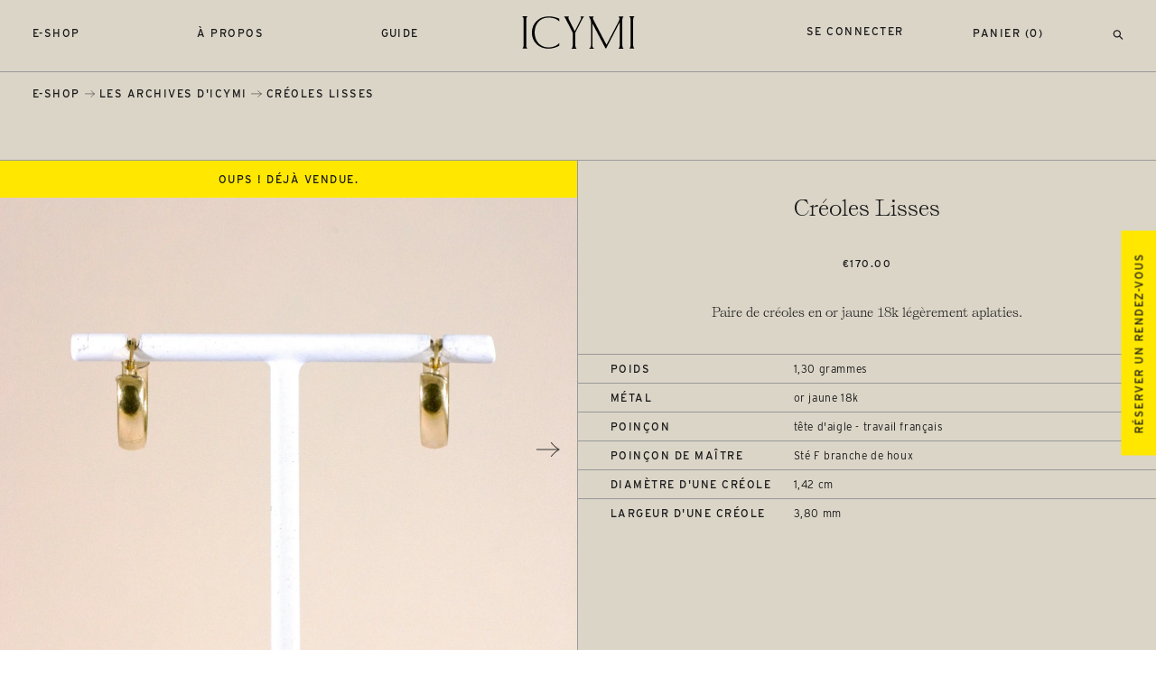

--- FILE ---
content_type: text/html; charset=utf-8
request_url: https://www.icymi.fr/products/creoles-lisses-1
body_size: 19803
content:
<!doctype html>
<html class="no-js" lang="fr">
   <head>
      <meta charset="utf-8">
      <meta http-equiv="X-UA-Compatible" content="IE=edge,chrome=1">
      <meta name="viewport" content="width=device-width,initial-scale=1">
      <meta name="theme-color" content="#dbd5c8">
      <link rel="canonical" href="https://www.icymi.fr/products/creoles-lisses-1"><link rel="shortcut icon" href="//www.icymi.fr/cdn/shop/files/icymi-fav_32x32.png?v=1614830735" type="image/png"><title>Créoles Lisses
&ndash; ICYMI</title>
      
      <script src="https://ajax.googleapis.com/ajax/libs/webfont/1.6.26/webfont.js"></script>
      <script>WebFont.load({ typekit: { id: 'dxh0gsj' }, custom: { families: ['Self-Modern'], urls: ['//www.icymi.fr/cdn/shop/t/9/assets/fonts.css?v=132059813721180719101598270416']},timeout: 2000});</script><meta name="description" content="Paire de créoles en or jaune 18k légèrement aplaties."><link href="//www.icymi.fr/cdn/shop/t/9/assets/reset.css?v=161585566064560005731598270420" rel="stylesheet" type="text/css" media="all" />
      <link href="//www.icymi.fr/cdn/shop/t/9/assets/style.css?v=94413660754341576081739188982" rel="stylesheet" type="text/css" media="all" />
      <script src="https://ajax.googleapis.com/ajax/libs/jquery/3.5.1/jquery.min.js"></script>
      <script src="//www.icymi.fr/cdn/shopifycloud/storefront/assets/themes_support/api.jquery-7ab1a3a4.js" type="text/javascript"></script>
      <script>window.performance && window.performance.mark && window.performance.mark('shopify.content_for_header.start');</script><meta id="shopify-digital-wallet" name="shopify-digital-wallet" content="/14608218/digital_wallets/dialog">
<meta name="shopify-checkout-api-token" content="7425cfde6e07711df1324182d6c10d4d">
<meta id="in-context-paypal-metadata" data-shop-id="14608218" data-venmo-supported="false" data-environment="production" data-locale="fr_FR" data-paypal-v4="true" data-currency="EUR">
<link rel="alternate" type="application/json+oembed" href="https://www.icymi.fr/products/creoles-lisses-1.oembed">
<script async="async" src="/checkouts/internal/preloads.js?locale=fr-FR"></script>
<script id="shopify-features" type="application/json">{"accessToken":"7425cfde6e07711df1324182d6c10d4d","betas":["rich-media-storefront-analytics"],"domain":"www.icymi.fr","predictiveSearch":true,"shopId":14608218,"locale":"fr"}</script>
<script>var Shopify = Shopify || {};
Shopify.shop = "icymi.myshopify.com";
Shopify.locale = "fr";
Shopify.currency = {"active":"EUR","rate":"1.0"};
Shopify.country = "FR";
Shopify.theme = {"name":"ICYMI","id":83060260943,"schema_name":"ICYMI by Mosne","schema_version":"1.2","theme_store_id":null,"role":"main"};
Shopify.theme.handle = "null";
Shopify.theme.style = {"id":null,"handle":null};
Shopify.cdnHost = "www.icymi.fr/cdn";
Shopify.routes = Shopify.routes || {};
Shopify.routes.root = "/";</script>
<script type="module">!function(o){(o.Shopify=o.Shopify||{}).modules=!0}(window);</script>
<script>!function(o){function n(){var o=[];function n(){o.push(Array.prototype.slice.apply(arguments))}return n.q=o,n}var t=o.Shopify=o.Shopify||{};t.loadFeatures=n(),t.autoloadFeatures=n()}(window);</script>
<script id="shop-js-analytics" type="application/json">{"pageType":"product"}</script>
<script defer="defer" async type="module" src="//www.icymi.fr/cdn/shopifycloud/shop-js/modules/v2/client.init-shop-cart-sync_XvpUV7qp.fr.esm.js"></script>
<script defer="defer" async type="module" src="//www.icymi.fr/cdn/shopifycloud/shop-js/modules/v2/chunk.common_C2xzKNNs.esm.js"></script>
<script type="module">
  await import("//www.icymi.fr/cdn/shopifycloud/shop-js/modules/v2/client.init-shop-cart-sync_XvpUV7qp.fr.esm.js");
await import("//www.icymi.fr/cdn/shopifycloud/shop-js/modules/v2/chunk.common_C2xzKNNs.esm.js");

  window.Shopify.SignInWithShop?.initShopCartSync?.({"fedCMEnabled":true,"windoidEnabled":true});

</script>
<script>(function() {
  var isLoaded = false;
  function asyncLoad() {
    if (isLoaded) return;
    isLoaded = true;
    var urls = ["https:\/\/cdn.jsdelivr.net\/gh\/apphq\/slidecart-dist@master\/slidecarthq-forward.js?4\u0026shop=icymi.myshopify.com","https:\/\/cdn.nfcube.com\/instafeed-e54c4dfe0d549389183ac3ba54612948.js?shop=icymi.myshopify.com","https:\/\/chimpstatic.com\/mcjs-connected\/js\/users\/6435676f6421a0d1d3a27f174\/a087e4898f79d647fe9830d28.js?shop=icymi.myshopify.com"];
    for (var i = 0; i < urls.length; i++) {
      var s = document.createElement('script');
      s.type = 'text/javascript';
      s.async = true;
      s.src = urls[i];
      var x = document.getElementsByTagName('script')[0];
      x.parentNode.insertBefore(s, x);
    }
  };
  if(window.attachEvent) {
    window.attachEvent('onload', asyncLoad);
  } else {
    window.addEventListener('load', asyncLoad, false);
  }
})();</script>
<script id="__st">var __st={"a":14608218,"offset":3600,"reqid":"65c13b0c-d1bc-4427-bcb6-42905f8cfb11-1768605495","pageurl":"www.icymi.fr\/products\/creoles-lisses-1","u":"56e7110c6656","p":"product","rtyp":"product","rid":7971794125025};</script>
<script>window.ShopifyPaypalV4VisibilityTracking = true;</script>
<script id="captcha-bootstrap">!function(){'use strict';const t='contact',e='account',n='new_comment',o=[[t,t],['blogs',n],['comments',n],[t,'customer']],c=[[e,'customer_login'],[e,'guest_login'],[e,'recover_customer_password'],[e,'create_customer']],r=t=>t.map((([t,e])=>`form[action*='/${t}']:not([data-nocaptcha='true']) input[name='form_type'][value='${e}']`)).join(','),a=t=>()=>t?[...document.querySelectorAll(t)].map((t=>t.form)):[];function s(){const t=[...o],e=r(t);return a(e)}const i='password',u='form_key',d=['recaptcha-v3-token','g-recaptcha-response','h-captcha-response',i],f=()=>{try{return window.sessionStorage}catch{return}},m='__shopify_v',_=t=>t.elements[u];function p(t,e,n=!1){try{const o=window.sessionStorage,c=JSON.parse(o.getItem(e)),{data:r}=function(t){const{data:e,action:n}=t;return t[m]||n?{data:e,action:n}:{data:t,action:n}}(c);for(const[e,n]of Object.entries(r))t.elements[e]&&(t.elements[e].value=n);n&&o.removeItem(e)}catch(o){console.error('form repopulation failed',{error:o})}}const l='form_type',E='cptcha';function T(t){t.dataset[E]=!0}const w=window,h=w.document,L='Shopify',v='ce_forms',y='captcha';let A=!1;((t,e)=>{const n=(g='f06e6c50-85a8-45c8-87d0-21a2b65856fe',I='https://cdn.shopify.com/shopifycloud/storefront-forms-hcaptcha/ce_storefront_forms_captcha_hcaptcha.v1.5.2.iife.js',D={infoText:'Protégé par hCaptcha',privacyText:'Confidentialité',termsText:'Conditions'},(t,e,n)=>{const o=w[L][v],c=o.bindForm;if(c)return c(t,g,e,D).then(n);var r;o.q.push([[t,g,e,D],n]),r=I,A||(h.body.append(Object.assign(h.createElement('script'),{id:'captcha-provider',async:!0,src:r})),A=!0)});var g,I,D;w[L]=w[L]||{},w[L][v]=w[L][v]||{},w[L][v].q=[],w[L][y]=w[L][y]||{},w[L][y].protect=function(t,e){n(t,void 0,e),T(t)},Object.freeze(w[L][y]),function(t,e,n,w,h,L){const[v,y,A,g]=function(t,e,n){const i=e?o:[],u=t?c:[],d=[...i,...u],f=r(d),m=r(i),_=r(d.filter((([t,e])=>n.includes(e))));return[a(f),a(m),a(_),s()]}(w,h,L),I=t=>{const e=t.target;return e instanceof HTMLFormElement?e:e&&e.form},D=t=>v().includes(t);t.addEventListener('submit',(t=>{const e=I(t);if(!e)return;const n=D(e)&&!e.dataset.hcaptchaBound&&!e.dataset.recaptchaBound,o=_(e),c=g().includes(e)&&(!o||!o.value);(n||c)&&t.preventDefault(),c&&!n&&(function(t){try{if(!f())return;!function(t){const e=f();if(!e)return;const n=_(t);if(!n)return;const o=n.value;o&&e.removeItem(o)}(t);const e=Array.from(Array(32),(()=>Math.random().toString(36)[2])).join('');!function(t,e){_(t)||t.append(Object.assign(document.createElement('input'),{type:'hidden',name:u})),t.elements[u].value=e}(t,e),function(t,e){const n=f();if(!n)return;const o=[...t.querySelectorAll(`input[type='${i}']`)].map((({name:t})=>t)),c=[...d,...o],r={};for(const[a,s]of new FormData(t).entries())c.includes(a)||(r[a]=s);n.setItem(e,JSON.stringify({[m]:1,action:t.action,data:r}))}(t,e)}catch(e){console.error('failed to persist form',e)}}(e),e.submit())}));const S=(t,e)=>{t&&!t.dataset[E]&&(n(t,e.some((e=>e===t))),T(t))};for(const o of['focusin','change'])t.addEventListener(o,(t=>{const e=I(t);D(e)&&S(e,y())}));const B=e.get('form_key'),M=e.get(l),P=B&&M;t.addEventListener('DOMContentLoaded',(()=>{const t=y();if(P)for(const e of t)e.elements[l].value===M&&p(e,B);[...new Set([...A(),...v().filter((t=>'true'===t.dataset.shopifyCaptcha))])].forEach((e=>S(e,t)))}))}(h,new URLSearchParams(w.location.search),n,t,e,['guest_login'])})(!0,!0)}();</script>
<script integrity="sha256-4kQ18oKyAcykRKYeNunJcIwy7WH5gtpwJnB7kiuLZ1E=" data-source-attribution="shopify.loadfeatures" defer="defer" src="//www.icymi.fr/cdn/shopifycloud/storefront/assets/storefront/load_feature-a0a9edcb.js" crossorigin="anonymous"></script>
<script data-source-attribution="shopify.dynamic_checkout.dynamic.init">var Shopify=Shopify||{};Shopify.PaymentButton=Shopify.PaymentButton||{isStorefrontPortableWallets:!0,init:function(){window.Shopify.PaymentButton.init=function(){};var t=document.createElement("script");t.src="https://www.icymi.fr/cdn/shopifycloud/portable-wallets/latest/portable-wallets.fr.js",t.type="module",document.head.appendChild(t)}};
</script>
<script data-source-attribution="shopify.dynamic_checkout.buyer_consent">
  function portableWalletsHideBuyerConsent(e){var t=document.getElementById("shopify-buyer-consent"),n=document.getElementById("shopify-subscription-policy-button");t&&n&&(t.classList.add("hidden"),t.setAttribute("aria-hidden","true"),n.removeEventListener("click",e))}function portableWalletsShowBuyerConsent(e){var t=document.getElementById("shopify-buyer-consent"),n=document.getElementById("shopify-subscription-policy-button");t&&n&&(t.classList.remove("hidden"),t.removeAttribute("aria-hidden"),n.addEventListener("click",e))}window.Shopify?.PaymentButton&&(window.Shopify.PaymentButton.hideBuyerConsent=portableWalletsHideBuyerConsent,window.Shopify.PaymentButton.showBuyerConsent=portableWalletsShowBuyerConsent);
</script>
<script data-source-attribution="shopify.dynamic_checkout.cart.bootstrap">document.addEventListener("DOMContentLoaded",(function(){function t(){return document.querySelector("shopify-accelerated-checkout-cart, shopify-accelerated-checkout")}if(t())Shopify.PaymentButton.init();else{new MutationObserver((function(e,n){t()&&(Shopify.PaymentButton.init(),n.disconnect())})).observe(document.body,{childList:!0,subtree:!0})}}));
</script>
<link id="shopify-accelerated-checkout-styles" rel="stylesheet" media="screen" href="https://www.icymi.fr/cdn/shopifycloud/portable-wallets/latest/accelerated-checkout-backwards-compat.css" crossorigin="anonymous">
<style id="shopify-accelerated-checkout-cart">
        #shopify-buyer-consent {
  margin-top: 1em;
  display: inline-block;
  width: 100%;
}

#shopify-buyer-consent.hidden {
  display: none;
}

#shopify-subscription-policy-button {
  background: none;
  border: none;
  padding: 0;
  text-decoration: underline;
  font-size: inherit;
  cursor: pointer;
}

#shopify-subscription-policy-button::before {
  box-shadow: none;
}

      </style>

<script>window.performance && window.performance.mark && window.performance.mark('shopify.content_for_header.end');</script>
   <script src="https://cdn.shopify.com/extensions/019aae75-2e66-7350-82a6-8647f66a2cf9/https-appointly-com-64/assets/appointly-embed.js" type="text/javascript" defer="defer"></script>
<meta property="og:image" content="https://cdn.shopify.com/s/files/1/1460/8218/products/GM1228-1ICYMICreolesorjaune-goldearhoops.jpg?v=1675347573" />
<meta property="og:image:secure_url" content="https://cdn.shopify.com/s/files/1/1460/8218/products/GM1228-1ICYMICreolesorjaune-goldearhoops.jpg?v=1675347573" />
<meta property="og:image:width" content="2021" />
<meta property="og:image:height" content="2526" />
<link href="https://monorail-edge.shopifysvc.com" rel="dns-prefetch">
<script>(function(){if ("sendBeacon" in navigator && "performance" in window) {try {var session_token_from_headers = performance.getEntriesByType('navigation')[0].serverTiming.find(x => x.name == '_s').description;} catch {var session_token_from_headers = undefined;}var session_cookie_matches = document.cookie.match(/_shopify_s=([^;]*)/);var session_token_from_cookie = session_cookie_matches && session_cookie_matches.length === 2 ? session_cookie_matches[1] : "";var session_token = session_token_from_headers || session_token_from_cookie || "";function handle_abandonment_event(e) {var entries = performance.getEntries().filter(function(entry) {return /monorail-edge.shopifysvc.com/.test(entry.name);});if (!window.abandonment_tracked && entries.length === 0) {window.abandonment_tracked = true;var currentMs = Date.now();var navigation_start = performance.timing.navigationStart;var payload = {shop_id: 14608218,url: window.location.href,navigation_start,duration: currentMs - navigation_start,session_token,page_type: "product"};window.navigator.sendBeacon("https://monorail-edge.shopifysvc.com/v1/produce", JSON.stringify({schema_id: "online_store_buyer_site_abandonment/1.1",payload: payload,metadata: {event_created_at_ms: currentMs,event_sent_at_ms: currentMs}}));}}window.addEventListener('pagehide', handle_abandonment_event);}}());</script>
<script id="web-pixels-manager-setup">(function e(e,d,r,n,o){if(void 0===o&&(o={}),!Boolean(null===(a=null===(i=window.Shopify)||void 0===i?void 0:i.analytics)||void 0===a?void 0:a.replayQueue)){var i,a;window.Shopify=window.Shopify||{};var t=window.Shopify;t.analytics=t.analytics||{};var s=t.analytics;s.replayQueue=[],s.publish=function(e,d,r){return s.replayQueue.push([e,d,r]),!0};try{self.performance.mark("wpm:start")}catch(e){}var l=function(){var e={modern:/Edge?\/(1{2}[4-9]|1[2-9]\d|[2-9]\d{2}|\d{4,})\.\d+(\.\d+|)|Firefox\/(1{2}[4-9]|1[2-9]\d|[2-9]\d{2}|\d{4,})\.\d+(\.\d+|)|Chrom(ium|e)\/(9{2}|\d{3,})\.\d+(\.\d+|)|(Maci|X1{2}).+ Version\/(15\.\d+|(1[6-9]|[2-9]\d|\d{3,})\.\d+)([,.]\d+|)( \(\w+\)|)( Mobile\/\w+|) Safari\/|Chrome.+OPR\/(9{2}|\d{3,})\.\d+\.\d+|(CPU[ +]OS|iPhone[ +]OS|CPU[ +]iPhone|CPU IPhone OS|CPU iPad OS)[ +]+(15[._]\d+|(1[6-9]|[2-9]\d|\d{3,})[._]\d+)([._]\d+|)|Android:?[ /-](13[3-9]|1[4-9]\d|[2-9]\d{2}|\d{4,})(\.\d+|)(\.\d+|)|Android.+Firefox\/(13[5-9]|1[4-9]\d|[2-9]\d{2}|\d{4,})\.\d+(\.\d+|)|Android.+Chrom(ium|e)\/(13[3-9]|1[4-9]\d|[2-9]\d{2}|\d{4,})\.\d+(\.\d+|)|SamsungBrowser\/([2-9]\d|\d{3,})\.\d+/,legacy:/Edge?\/(1[6-9]|[2-9]\d|\d{3,})\.\d+(\.\d+|)|Firefox\/(5[4-9]|[6-9]\d|\d{3,})\.\d+(\.\d+|)|Chrom(ium|e)\/(5[1-9]|[6-9]\d|\d{3,})\.\d+(\.\d+|)([\d.]+$|.*Safari\/(?![\d.]+ Edge\/[\d.]+$))|(Maci|X1{2}).+ Version\/(10\.\d+|(1[1-9]|[2-9]\d|\d{3,})\.\d+)([,.]\d+|)( \(\w+\)|)( Mobile\/\w+|) Safari\/|Chrome.+OPR\/(3[89]|[4-9]\d|\d{3,})\.\d+\.\d+|(CPU[ +]OS|iPhone[ +]OS|CPU[ +]iPhone|CPU IPhone OS|CPU iPad OS)[ +]+(10[._]\d+|(1[1-9]|[2-9]\d|\d{3,})[._]\d+)([._]\d+|)|Android:?[ /-](13[3-9]|1[4-9]\d|[2-9]\d{2}|\d{4,})(\.\d+|)(\.\d+|)|Mobile Safari.+OPR\/([89]\d|\d{3,})\.\d+\.\d+|Android.+Firefox\/(13[5-9]|1[4-9]\d|[2-9]\d{2}|\d{4,})\.\d+(\.\d+|)|Android.+Chrom(ium|e)\/(13[3-9]|1[4-9]\d|[2-9]\d{2}|\d{4,})\.\d+(\.\d+|)|Android.+(UC? ?Browser|UCWEB|U3)[ /]?(15\.([5-9]|\d{2,})|(1[6-9]|[2-9]\d|\d{3,})\.\d+)\.\d+|SamsungBrowser\/(5\.\d+|([6-9]|\d{2,})\.\d+)|Android.+MQ{2}Browser\/(14(\.(9|\d{2,})|)|(1[5-9]|[2-9]\d|\d{3,})(\.\d+|))(\.\d+|)|K[Aa][Ii]OS\/(3\.\d+|([4-9]|\d{2,})\.\d+)(\.\d+|)/},d=e.modern,r=e.legacy,n=navigator.userAgent;return n.match(d)?"modern":n.match(r)?"legacy":"unknown"}(),u="modern"===l?"modern":"legacy",c=(null!=n?n:{modern:"",legacy:""})[u],f=function(e){return[e.baseUrl,"/wpm","/b",e.hashVersion,"modern"===e.buildTarget?"m":"l",".js"].join("")}({baseUrl:d,hashVersion:r,buildTarget:u}),m=function(e){var d=e.version,r=e.bundleTarget,n=e.surface,o=e.pageUrl,i=e.monorailEndpoint;return{emit:function(e){var a=e.status,t=e.errorMsg,s=(new Date).getTime(),l=JSON.stringify({metadata:{event_sent_at_ms:s},events:[{schema_id:"web_pixels_manager_load/3.1",payload:{version:d,bundle_target:r,page_url:o,status:a,surface:n,error_msg:t},metadata:{event_created_at_ms:s}}]});if(!i)return console&&console.warn&&console.warn("[Web Pixels Manager] No Monorail endpoint provided, skipping logging."),!1;try{return self.navigator.sendBeacon.bind(self.navigator)(i,l)}catch(e){}var u=new XMLHttpRequest;try{return u.open("POST",i,!0),u.setRequestHeader("Content-Type","text/plain"),u.send(l),!0}catch(e){return console&&console.warn&&console.warn("[Web Pixels Manager] Got an unhandled error while logging to Monorail."),!1}}}}({version:r,bundleTarget:l,surface:e.surface,pageUrl:self.location.href,monorailEndpoint:e.monorailEndpoint});try{o.browserTarget=l,function(e){var d=e.src,r=e.async,n=void 0===r||r,o=e.onload,i=e.onerror,a=e.sri,t=e.scriptDataAttributes,s=void 0===t?{}:t,l=document.createElement("script"),u=document.querySelector("head"),c=document.querySelector("body");if(l.async=n,l.src=d,a&&(l.integrity=a,l.crossOrigin="anonymous"),s)for(var f in s)if(Object.prototype.hasOwnProperty.call(s,f))try{l.dataset[f]=s[f]}catch(e){}if(o&&l.addEventListener("load",o),i&&l.addEventListener("error",i),u)u.appendChild(l);else{if(!c)throw new Error("Did not find a head or body element to append the script");c.appendChild(l)}}({src:f,async:!0,onload:function(){if(!function(){var e,d;return Boolean(null===(d=null===(e=window.Shopify)||void 0===e?void 0:e.analytics)||void 0===d?void 0:d.initialized)}()){var d=window.webPixelsManager.init(e)||void 0;if(d){var r=window.Shopify.analytics;r.replayQueue.forEach((function(e){var r=e[0],n=e[1],o=e[2];d.publishCustomEvent(r,n,o)})),r.replayQueue=[],r.publish=d.publishCustomEvent,r.visitor=d.visitor,r.initialized=!0}}},onerror:function(){return m.emit({status:"failed",errorMsg:"".concat(f," has failed to load")})},sri:function(e){var d=/^sha384-[A-Za-z0-9+/=]+$/;return"string"==typeof e&&d.test(e)}(c)?c:"",scriptDataAttributes:o}),m.emit({status:"loading"})}catch(e){m.emit({status:"failed",errorMsg:(null==e?void 0:e.message)||"Unknown error"})}}})({shopId: 14608218,storefrontBaseUrl: "https://www.icymi.fr",extensionsBaseUrl: "https://extensions.shopifycdn.com/cdn/shopifycloud/web-pixels-manager",monorailEndpoint: "https://monorail-edge.shopifysvc.com/unstable/produce_batch",surface: "storefront-renderer",enabledBetaFlags: ["2dca8a86"],webPixelsConfigList: [{"id":"332005710","configuration":"{\"pixel_id\":\"235550530406497\",\"pixel_type\":\"facebook_pixel\",\"metaapp_system_user_token\":\"-\"}","eventPayloadVersion":"v1","runtimeContext":"OPEN","scriptVersion":"ca16bc87fe92b6042fbaa3acc2fbdaa6","type":"APP","apiClientId":2329312,"privacyPurposes":["ANALYTICS","MARKETING","SALE_OF_DATA"],"dataSharingAdjustments":{"protectedCustomerApprovalScopes":["read_customer_address","read_customer_email","read_customer_name","read_customer_personal_data","read_customer_phone"]}},{"id":"174686542","eventPayloadVersion":"v1","runtimeContext":"LAX","scriptVersion":"1","type":"CUSTOM","privacyPurposes":["ANALYTICS"],"name":"Google Analytics tag (migrated)"},{"id":"shopify-app-pixel","configuration":"{}","eventPayloadVersion":"v1","runtimeContext":"STRICT","scriptVersion":"0450","apiClientId":"shopify-pixel","type":"APP","privacyPurposes":["ANALYTICS","MARKETING"]},{"id":"shopify-custom-pixel","eventPayloadVersion":"v1","runtimeContext":"LAX","scriptVersion":"0450","apiClientId":"shopify-pixel","type":"CUSTOM","privacyPurposes":["ANALYTICS","MARKETING"]}],isMerchantRequest: false,initData: {"shop":{"name":"ICYMI","paymentSettings":{"currencyCode":"EUR"},"myshopifyDomain":"icymi.myshopify.com","countryCode":"FR","storefrontUrl":"https:\/\/www.icymi.fr"},"customer":null,"cart":null,"checkout":null,"productVariants":[{"price":{"amount":170.0,"currencyCode":"EUR"},"product":{"title":"Créoles Lisses","vendor":"ICYMI","id":"7971794125025","untranslatedTitle":"Créoles Lisses","url":"\/products\/creoles-lisses-1","type":"Jewelry"},"id":"43725557072097","image":{"src":"\/\/www.icymi.fr\/cdn\/shop\/products\/GM1228-1ICYMICreolesorjaune-goldearhoops.jpg?v=1675347573"},"sku":"GM1228-1","title":"Default Title","untranslatedTitle":"Default Title"}],"purchasingCompany":null},},"https://www.icymi.fr/cdn","fcfee988w5aeb613cpc8e4bc33m6693e112",{"modern":"","legacy":""},{"shopId":"14608218","storefrontBaseUrl":"https:\/\/www.icymi.fr","extensionBaseUrl":"https:\/\/extensions.shopifycdn.com\/cdn\/shopifycloud\/web-pixels-manager","surface":"storefront-renderer","enabledBetaFlags":"[\"2dca8a86\"]","isMerchantRequest":"false","hashVersion":"fcfee988w5aeb613cpc8e4bc33m6693e112","publish":"custom","events":"[[\"page_viewed\",{}],[\"product_viewed\",{\"productVariant\":{\"price\":{\"amount\":170.0,\"currencyCode\":\"EUR\"},\"product\":{\"title\":\"Créoles Lisses\",\"vendor\":\"ICYMI\",\"id\":\"7971794125025\",\"untranslatedTitle\":\"Créoles Lisses\",\"url\":\"\/products\/creoles-lisses-1\",\"type\":\"Jewelry\"},\"id\":\"43725557072097\",\"image\":{\"src\":\"\/\/www.icymi.fr\/cdn\/shop\/products\/GM1228-1ICYMICreolesorjaune-goldearhoops.jpg?v=1675347573\"},\"sku\":\"GM1228-1\",\"title\":\"Default Title\",\"untranslatedTitle\":\"Default Title\"}}]]"});</script><script>
  window.ShopifyAnalytics = window.ShopifyAnalytics || {};
  window.ShopifyAnalytics.meta = window.ShopifyAnalytics.meta || {};
  window.ShopifyAnalytics.meta.currency = 'EUR';
  var meta = {"product":{"id":7971794125025,"gid":"gid:\/\/shopify\/Product\/7971794125025","vendor":"ICYMI","type":"Jewelry","handle":"creoles-lisses-1","variants":[{"id":43725557072097,"price":17000,"name":"Créoles Lisses","public_title":null,"sku":"GM1228-1"}],"remote":false},"page":{"pageType":"product","resourceType":"product","resourceId":7971794125025,"requestId":"65c13b0c-d1bc-4427-bcb6-42905f8cfb11-1768605495"}};
  for (var attr in meta) {
    window.ShopifyAnalytics.meta[attr] = meta[attr];
  }
</script>
<script class="analytics">
  (function () {
    var customDocumentWrite = function(content) {
      var jquery = null;

      if (window.jQuery) {
        jquery = window.jQuery;
      } else if (window.Checkout && window.Checkout.$) {
        jquery = window.Checkout.$;
      }

      if (jquery) {
        jquery('body').append(content);
      }
    };

    var hasLoggedConversion = function(token) {
      if (token) {
        return document.cookie.indexOf('loggedConversion=' + token) !== -1;
      }
      return false;
    }

    var setCookieIfConversion = function(token) {
      if (token) {
        var twoMonthsFromNow = new Date(Date.now());
        twoMonthsFromNow.setMonth(twoMonthsFromNow.getMonth() + 2);

        document.cookie = 'loggedConversion=' + token + '; expires=' + twoMonthsFromNow;
      }
    }

    var trekkie = window.ShopifyAnalytics.lib = window.trekkie = window.trekkie || [];
    if (trekkie.integrations) {
      return;
    }
    trekkie.methods = [
      'identify',
      'page',
      'ready',
      'track',
      'trackForm',
      'trackLink'
    ];
    trekkie.factory = function(method) {
      return function() {
        var args = Array.prototype.slice.call(arguments);
        args.unshift(method);
        trekkie.push(args);
        return trekkie;
      };
    };
    for (var i = 0; i < trekkie.methods.length; i++) {
      var key = trekkie.methods[i];
      trekkie[key] = trekkie.factory(key);
    }
    trekkie.load = function(config) {
      trekkie.config = config || {};
      trekkie.config.initialDocumentCookie = document.cookie;
      var first = document.getElementsByTagName('script')[0];
      var script = document.createElement('script');
      script.type = 'text/javascript';
      script.onerror = function(e) {
        var scriptFallback = document.createElement('script');
        scriptFallback.type = 'text/javascript';
        scriptFallback.onerror = function(error) {
                var Monorail = {
      produce: function produce(monorailDomain, schemaId, payload) {
        var currentMs = new Date().getTime();
        var event = {
          schema_id: schemaId,
          payload: payload,
          metadata: {
            event_created_at_ms: currentMs,
            event_sent_at_ms: currentMs
          }
        };
        return Monorail.sendRequest("https://" + monorailDomain + "/v1/produce", JSON.stringify(event));
      },
      sendRequest: function sendRequest(endpointUrl, payload) {
        // Try the sendBeacon API
        if (window && window.navigator && typeof window.navigator.sendBeacon === 'function' && typeof window.Blob === 'function' && !Monorail.isIos12()) {
          var blobData = new window.Blob([payload], {
            type: 'text/plain'
          });

          if (window.navigator.sendBeacon(endpointUrl, blobData)) {
            return true;
          } // sendBeacon was not successful

        } // XHR beacon

        var xhr = new XMLHttpRequest();

        try {
          xhr.open('POST', endpointUrl);
          xhr.setRequestHeader('Content-Type', 'text/plain');
          xhr.send(payload);
        } catch (e) {
          console.log(e);
        }

        return false;
      },
      isIos12: function isIos12() {
        return window.navigator.userAgent.lastIndexOf('iPhone; CPU iPhone OS 12_') !== -1 || window.navigator.userAgent.lastIndexOf('iPad; CPU OS 12_') !== -1;
      }
    };
    Monorail.produce('monorail-edge.shopifysvc.com',
      'trekkie_storefront_load_errors/1.1',
      {shop_id: 14608218,
      theme_id: 83060260943,
      app_name: "storefront",
      context_url: window.location.href,
      source_url: "//www.icymi.fr/cdn/s/trekkie.storefront.cd680fe47e6c39ca5d5df5f0a32d569bc48c0f27.min.js"});

        };
        scriptFallback.async = true;
        scriptFallback.src = '//www.icymi.fr/cdn/s/trekkie.storefront.cd680fe47e6c39ca5d5df5f0a32d569bc48c0f27.min.js';
        first.parentNode.insertBefore(scriptFallback, first);
      };
      script.async = true;
      script.src = '//www.icymi.fr/cdn/s/trekkie.storefront.cd680fe47e6c39ca5d5df5f0a32d569bc48c0f27.min.js';
      first.parentNode.insertBefore(script, first);
    };
    trekkie.load(
      {"Trekkie":{"appName":"storefront","development":false,"defaultAttributes":{"shopId":14608218,"isMerchantRequest":null,"themeId":83060260943,"themeCityHash":"14538932704960677040","contentLanguage":"fr","currency":"EUR","eventMetadataId":"501e73e8-b176-4126-84fe-267f03bfcf5c"},"isServerSideCookieWritingEnabled":true,"monorailRegion":"shop_domain","enabledBetaFlags":["65f19447"]},"Session Attribution":{},"S2S":{"facebookCapiEnabled":false,"source":"trekkie-storefront-renderer","apiClientId":580111}}
    );

    var loaded = false;
    trekkie.ready(function() {
      if (loaded) return;
      loaded = true;

      window.ShopifyAnalytics.lib = window.trekkie;

      var originalDocumentWrite = document.write;
      document.write = customDocumentWrite;
      try { window.ShopifyAnalytics.merchantGoogleAnalytics.call(this); } catch(error) {};
      document.write = originalDocumentWrite;

      window.ShopifyAnalytics.lib.page(null,{"pageType":"product","resourceType":"product","resourceId":7971794125025,"requestId":"65c13b0c-d1bc-4427-bcb6-42905f8cfb11-1768605495","shopifyEmitted":true});

      var match = window.location.pathname.match(/checkouts\/(.+)\/(thank_you|post_purchase)/)
      var token = match? match[1]: undefined;
      if (!hasLoggedConversion(token)) {
        setCookieIfConversion(token);
        window.ShopifyAnalytics.lib.track("Viewed Product",{"currency":"EUR","variantId":43725557072097,"productId":7971794125025,"productGid":"gid:\/\/shopify\/Product\/7971794125025","name":"Créoles Lisses","price":"170.00","sku":"GM1228-1","brand":"ICYMI","variant":null,"category":"Jewelry","nonInteraction":true,"remote":false},undefined,undefined,{"shopifyEmitted":true});
      window.ShopifyAnalytics.lib.track("monorail:\/\/trekkie_storefront_viewed_product\/1.1",{"currency":"EUR","variantId":43725557072097,"productId":7971794125025,"productGid":"gid:\/\/shopify\/Product\/7971794125025","name":"Créoles Lisses","price":"170.00","sku":"GM1228-1","brand":"ICYMI","variant":null,"category":"Jewelry","nonInteraction":true,"remote":false,"referer":"https:\/\/www.icymi.fr\/products\/creoles-lisses-1"});
      }
    });


        var eventsListenerScript = document.createElement('script');
        eventsListenerScript.async = true;
        eventsListenerScript.src = "//www.icymi.fr/cdn/shopifycloud/storefront/assets/shop_events_listener-3da45d37.js";
        document.getElementsByTagName('head')[0].appendChild(eventsListenerScript);

})();</script>
  <script>
  if (!window.ga || (window.ga && typeof window.ga !== 'function')) {
    window.ga = function ga() {
      (window.ga.q = window.ga.q || []).push(arguments);
      if (window.Shopify && window.Shopify.analytics && typeof window.Shopify.analytics.publish === 'function') {
        window.Shopify.analytics.publish("ga_stub_called", {}, {sendTo: "google_osp_migration"});
      }
      console.error("Shopify's Google Analytics stub called with:", Array.from(arguments), "\nSee https://help.shopify.com/manual/promoting-marketing/pixels/pixel-migration#google for more information.");
    };
    if (window.Shopify && window.Shopify.analytics && typeof window.Shopify.analytics.publish === 'function') {
      window.Shopify.analytics.publish("ga_stub_initialized", {}, {sendTo: "google_osp_migration"});
    }
  }
</script>
<script
  defer
  src="https://www.icymi.fr/cdn/shopifycloud/perf-kit/shopify-perf-kit-3.0.4.min.js"
  data-application="storefront-renderer"
  data-shop-id="14608218"
  data-render-region="gcp-us-east1"
  data-page-type="product"
  data-theme-instance-id="83060260943"
  data-theme-name="ICYMI by Mosne"
  data-theme-version="1.2"
  data-monorail-region="shop_domain"
  data-resource-timing-sampling-rate="10"
  data-shs="true"
  data-shs-beacon="true"
  data-shs-export-with-fetch="true"
  data-shs-logs-sample-rate="1"
  data-shs-beacon-endpoint="https://www.icymi.fr/api/collect"
></script>
</head>

   <body class="template-product">

      <a class="in-page-link visuallyhidden skip-link" href="#MainContent">Passer au contenu</a>

      

      <div id="shopify-section-header" class="shopify-section">

<div data-section-id="header" data-section-type="header-section" data-header-section>
  
  

  <header id="header" class="site-header" role="banner">
    <div class="grid grid--menu">
      
      
        <button id="primary-menu-toggle" type="button" class="grid--menu__item button--icon menu__toggle hide--desktop"  aria-expanded="false" tabindex="0" aria-label="Menu">
          <svg aria-hidden="true" focusable="false" role="presentation" class="icon icon-hamburger" viewBox="0 0 42 34">
<style type="text/css">
	.st0{fill:none;}
</style><g>
	<line class="st0" x1="0" y1="1.4" x2="42" y2="1.4"/>
	<line class="st0" x1="0" y1="17" x2="42" y2="17"/>
	<line class="st0" x1="0" y1="32.6" x2="42" y2="32.6"/>
</g></svg>
          <svg aria-hidden="true" focusable="false" role="presentation" class="icon icon-close" viewBox="0 0 42 42">
<style type="text/css">
	.st0{fill:none;}
</style><g>
	<line class="st0" x1="41.3" y1="0.7" x2="0.7" y2="41.3"/>
	<line class="st0" x1="41.3" y1="41.3" x2="0.7" y2="0.7"/>
</g></svg>
        </button>
      

      
      <div class="grid--menu__item header__logo">
        <a class="site-header__logo" href="/">
          <span class="visuallyhidden">ICYMI</span>
          <?xml version="1.0" encoding="utf-8"?>
<svg xmlns="http://www.w3.org/2000/svg" xmlns:xlink="http://www.w3.org/1999/xlink" x="0px" y="0px" viewBox="0 0 126 37">
<g>
	<path d="M4.7,33.5c0,2.3,1.5,3.3,1.5,3.3H0.3c0,0,1.5-1,1.5-3.4v-30c0-2.3-1.5-3.3-1.5-3.3h5.9c0,0-1.5,1-1.5,3.4V33.5z"/>
	<path d="M41.7,30.2v3.2c-2.9,1.9-7.7,3.5-12.3,3.5c-10.6,0-18.4-7.7-18.4-18.3C11.1,7.8,19,0.2,29.7,0.2c4,0,7.8,0.7,12,2.7v3.4
		C39.5,3,34.5,1.5,29.4,1.5c-9.5,0-15.3,7.6-15.3,17s5.9,17,15.3,17C34.3,35.5,39.3,33.7,41.7,30.2"/>
	<path d="M124.1,33.5c0,2.3,1.5,3.3,1.5,3.3h-5.9c0,0,1.5-1,1.5-3.4v-30c0-2.3-1.5-3.3-1.5-3.3h5.9c0,0-1.5,1-1.5,3.4V33.5z"/>
	<path d="M113.5,0.2c0,0-1.5,1-1.5,3.4v30c0,2.3,1.5,3.3,1.5,3.3h-5.9c0,0,1.5-1,1.5-3.4V6.7L93.9,36.6h-0.7L78.5,8v25.5
		c0,2.3,2.1,3.4,2.1,3.4h-5.7c0,0,2.1-1,2.1-3.4V6.8c0-3.5-2.6-6.6-2.6-6.6h5.9c0,0-1.8,1.4-1,3l15,29.3l13.5-26.4
		c0.7-1.4,1-2.4,1-3.4c0-1.5-1.2-2.5-1.2-2.5H113.5z"/>
	<path d="M69.6,0.2h-4.8c0,0,2,0.7,0.7,3.4l-6.6,13.5L52.2,3.5C51,1,52.7,0.2,52.7,0.2h-6.1c0,0,1.4,1,2.5,3.5l7.5,15.1v14.7
		c0,2.3-1.5,3.4-1.5,3.4H61c0,0-1.5-1.1-1.5-3.4V18.8L67,3.6C68.3,1.2,69.6,0.2,69.6,0.2"/>
</g>
</svg>
          
          
              
        </a>
      </div>

      
      <a href="/cart" type="button" role="button" class="grid--menu__item button--icon menu__cart hide--desktop">
        <svg aria-hidden="true" focusable="false" role="presentation" class="icon icon-cart" viewBox="0 0 38 45">
<style type="text/css">
	.st0{fill:none;}
</style><rect x="1.1" y="7.9" class="st0" width="35.7" height="35.7"/>
<path class="st0" d="M24.8,13.8V7.1c0-3.3-2.6-6-5.8-6c-3.2,0-5.8,2.7-5.8,6v6.7"/>
<text x="14" y="34" class="cart-counter" data-counter="0">0</text>
</svg>
        <span class="icon__fallback-text visuallyhidden">Rechercher</span>
      </a>

      
      <div class="grid--menu__item menu--panel" role="region" aria-expanded="false" aria-hidden="true" aria-labelledby="primary-menu-toggle">
        <nav class="menu--panel__item main-menu" id="main-menu" role="navigation">
          

<ul class="menu ">

   
   
      <li id="drill-parent-0"class="menu__item menu__item-parent menu__item-has-submenu" role="treeitem" aria-label="E-shop" aria-expanded="false">
         <a href="/collections">E-shop</a>
         <ul class="sub-menu drilldown-submenu" role="region" aria-expanded="false" aria-labelledby="drill-parent-1" aria-hidden="true">
         
            <li class="menu__item menu__item-drilldown-back">
               <a href="/collections">Retour</a>
            </li>
         
         
            <li class="menu__item ">
               <a href="/collections/nouveautes-de-la-semaine">Nouveautés</a>
               </li>
         
            <li class="menu__item ">
               <a href="/collections/bagues">Bagues</a>
               </li>
         
            <li class="menu__item ">
               <a href="/collections/oreilles-motifs">Oreilles &amp; motifs</a>
               </li>
         
            <li class="menu__item ">
               <a href="/collections/colliers-et-pendentifs">Colliers et pendentifs</a>
               </li>
         
            <li class="menu__item ">
               <a href="/collections/bracelets">Bracelets</a>
               </li>
         
            <li class="menu__item ">
               <a href="/collections/jolis-bijoux-pour-jolis-maries">Petits Prix</a>
               </li>
         
            <li class="menu__item ">
               <a href="/collections/les-archives-dicymi">Les Archives d&#39;ICYMI</a>
               </li>
         
            <li class="menu__item ">
               <a href="/collections/re-creation">Re-création</a>
               </li>
         
            <li class="menu__item ">
               <a href="/collections/epingles-co">Épingles &amp; broches</a>
               </li>
         
            <li class="menu__item ">
               <a href="/collections/les-creations-dicymi">Les Créations d&#39;ICYMI</a>
               </li>
         
            <li class="menu__item ">
               <a href="/collections/argenterie">Argenterie</a>
               </li>
         
            <li class="menu__item ">
               <a href="/collections/all">Voir tout</a>
               </li>
         
         </ul>
      </li>
   

   
   
      <li id="drill-parent-1"class="menu__item menu__item-parent menu__item-has-submenu" role="treeitem" aria-label="À propos" aria-expanded="false">
         <a href="#">À propos</a>
         <ul class="sub-menu drilldown-submenu" role="region" aria-expanded="false" aria-labelledby="drill-parent-2" aria-hidden="true">
         
            <li class="menu__item menu__item-drilldown-back">
               <a href="#">Retour</a>
            </li>
         
         
            <li class="menu__item ">
               <a href="/pages/notre-histoire">L&#39;histoire d&#39;ICYMI</a>
               </li>
         
            <li class="menu__item ">
               <a href="/pages/notre-savoir-faire">Notre savoir-faire</a>
               </li>
         
         </ul>
      </li>
   

   
   
      <li id="drill-parent-2"class="menu__item menu__item-parent menu__item-has-submenu" role="treeitem" aria-label="Guide" aria-expanded="false">
         <a href="#">Guide</a>
         <ul class="sub-menu drilldown-submenu" role="region" aria-expanded="false" aria-labelledby="drill-parent-3" aria-hidden="true">
         
            <li class="menu__item menu__item-drilldown-back">
               <a href="#">Retour</a>
            </li>
         
         
            <li class="menu__item ">
               <a href="/pages/le-diamant">Le Diamant</a>
               </li>
         
            <li class="menu__item ">
               <a href="/pages/metaux-poincons">Métaux et poinçons</a>
               </li>
         
            <li class="menu__item ">
               <a href="/pages/la-gemmologie">La Gemmologie</a>
               </li>
         
            <li class="menu__item ">
               <a href="/pages/les-pierres-de-naissance">Pierres de naissance</a>
               </li>
         
            <li class="menu__item ">
               <a href="/pages/les-certificats">Les certificats</a>
               </li>
         
            <li class="menu__item ">
               <a href="/pages/lentretien">Entretien des bijoux</a>
               </li>
         
         </ul>
      </li>
   

</ul>
        </nav>
        <nav class="menu--panel__item customer-menu">
          <ul class="menu">
            <li class="menu__item menu___item--account"></li>
              
                <a href="/account/login" class="site-header__icon site-header__account">
                  <span class="icon__fallback-text">Se connecter</span>
                </a>
              
            </li>
            <li class="menu__item menu___item--cart">

              <a href="/cart" class="site-header__icon site-header__cart">
                <span class="icon__fallback-text">Panier</span> (<span class="cart-counter">0</span>)
                
              </a>
            </li>
            <li class="menu__item menu___item--search">
              <a href="#" role="button" tabindex="0" aria-expanded="false">
                <span class="hide--mobile">
                  <svg aria-hidden="true" focusable="false" role="presentation" class="icon icon-search" viewBox="0 0 37 40"><path d="M35.6 36l-9.8-9.8c4.1-5.4 3.6-13.2-1.3-18.1-5.4-5.4-14.2-5.4-19.7 0-5.4 5.4-5.4 14.2 0 19.7 2.6 2.6 6.1 4.1 9.8 4.1 3 0 5.9-1 8.3-2.8l9.8 9.8c.4.4.9.6 1.4.6s1-.2 1.4-.6c.9-.9.9-2.1.1-2.9zm-20.9-8.2c-2.6 0-5.1-1-7-2.9-3.9-3.9-3.9-10.1 0-14C9.6 9 12.2 8 14.7 8s5.1 1 7 2.9c3.9 3.9 3.9 10.1 0 14-1.9 1.9-4.4 2.9-7 2.9z"/></svg>
                </span>
                <span class="hide--desktop">
                  Rechercher
                </span>
              </a>
            </li>
          </ul>
        </nav>
      </div>          
    </div>
    <div id="serach-drawer" class="serach-drawer" role="dialog" aria-label="Rechercher" aria-hidden="true" aria-endif="false">
  <button id="search-close" type="button" class="serach-drawer__close button--icon" aria-expanded="false" tabindex="0" aria-label="Fermer">
    <svg aria-hidden="true" focusable="false" role="presentation" class="icon icon-close" viewBox="0 0 42 42">
<style type="text/css">
	.st0{fill:none;}
</style><g>
	<line class="st0" x1="41.3" y1="0.7" x2="0.7" y2="41.3"/>
	<line class="st0" x1="41.3" y1="41.3" x2="0.7" y2="0.7"/>
</g></svg>
  </button>

  <form action="/search" class="serach-drawer__form" method="get" role="search">
   <input class="serach-drawer__input search__input"
      type="search"
      name="q"
      placeholder="Taper votre recherche"
      aria-label="Taper votre recherche">
   <button class="serach-drawer__submit search__submit" type="submit">
      <svg aria-hidden="true" focusable="false" role="presentation" class="icon icon--wide icon-arrow-right" viewBox="0 0 27 17"><path class="st0" d="M16.9,0.2c2.5,3.3,5.5,6,9.2,8.2c-3.7,2.1-6.7,4.9-9.2,8.3 M26.2,8.3H0" stroke="#000" stroke-width="1" fill="none" fill-rule="evenodd"/></svg>
      <span class="icon__fallback-text">Soumettre</span>
   </button>
</form>

  <div class="search__info">
   
      <div class="serach-drawer__text textbody--1">
      <p>Vous pouvez aussi nous contacter <br>en cas de besoin</p>
      </div>
   

   
      <a href="mailto:contact@icymi.fr" class="serach-drawer__email button--text-inverse">
      contact@icymi.fr
      </a>
   
</div>
  
</div>
  </header>
</div>



</div>

      

      <main class="main-content" id="bd" role="main" tabindex="-1">
         
<div class="breadcrumbs-wrap">
   <nav class="breadcrumb textbody--1 sitepadding" role="navigation" aria-label="breadcrumbs">
      <ol>
         <li>
            <a href="/collections/all" title="E-shop">E-shop</a>
            <span class="breadcrumn-arrow" aria-hidden="true"><svg aria-hidden="true" focusable="false" role="presentation" class="icon icon--wide icon-arrow-right" viewBox="0 0 27 17"><path class="st0" d="M16.9,0.2c2.5,3.3,5.5,6,9.2,8.2c-3.7,2.1-6.7,4.9-9.2,8.3 M26.2,8.3H0" stroke="#000" stroke-width="1" fill="none" fill-rule="evenodd"/></svg></span>
         </li>
         

            


            
               <li>
                  <a href="/collections/les-archives-dicymi" title="">Les Archives d'Icymi</a>
                  <span class="breadcrumn-arrow" aria-hidden="true"><svg aria-hidden="true" focusable="false" role="presentation" class="icon icon--wide icon-arrow-right" viewBox="0 0 27 17"><path class="st0" d="M16.9,0.2c2.5,3.3,5.5,6,9.2,8.2c-3.7,2.1-6.7,4.9-9.2,8.3 M26.2,8.3H0" stroke="#000" stroke-width="1" fill="none" fill-rule="evenodd"/></svg></span>
               </li>
            
            
            <span class="current-location" aria-current="location">Créoles Lisses</span>
            
         
      </ol>
   </nav>
</div>


<div class="grid grid--product">
  <div class="grid__col relative">
  		
			<div class="outostock-label sans">
			Oups ! Déjà vendue.
			</div>
		
    <div class="grid--product__gallery main-carousel">
      
			<div class="gallery__slide carousel-cell">
				
					


   

   <picture class="m-img-wrap" style="padding-bottom:124.98763%;" data-test="">
      <source  data-srcset="
      
         
         
         //www.icymi.fr/cdn/shop/products/GM1228-1ICYMICreolesorjaune-goldearhoops_320x.jpg?v=1675347573 320w,
      
         
         
         //www.icymi.fr/cdn/shop/products/GM1228-1ICYMICreolesorjaune-goldearhoops_640x.jpg?v=1675347573 640w,
      
         
         
         //www.icymi.fr/cdn/shop/products/GM1228-1ICYMICreolesorjaune-goldearhoops_960x.jpg?v=1675347573 960w,
      
         
         
         //www.icymi.fr/cdn/shop/products/GM1228-1ICYMICreolesorjaune-goldearhoops_1280x.jpg?v=1675347573 1280w,
      
         
         
         //www.icymi.fr/cdn/shop/products/GM1228-1ICYMICreolesorjaune-goldearhoops_1440x.jpg?v=1675347573 1440w,
      
         
         
         //www.icymi.fr/cdn/shop/products/GM1228-1ICYMICreolesorjaune-goldearhoops_1920x.jpg?v=1675347573 1920w,
      
   "/>
      <img class="lazyload" src="[data-uri]" alt="Créoles Lisses" sizes="(max-width: 1920px) 100vw, 1920px'" data-sizes="auto"/>
   </picture>

				
			</div>
      
			<div class="gallery__slide carousel-cell">
				
					


   

   <picture class="m-img-wrap" style="padding-bottom:125.01261%;" data-test="">
      <source  data-srcset="
      
         
         
         //www.icymi.fr/cdn/shop/products/GM1228-1ICYMICreolesorjaune-goldearhoops2_320x.jpg?v=1675347574 320w,
      
         
         
         //www.icymi.fr/cdn/shop/products/GM1228-1ICYMICreolesorjaune-goldearhoops2_640x.jpg?v=1675347574 640w,
      
         
         
         //www.icymi.fr/cdn/shop/products/GM1228-1ICYMICreolesorjaune-goldearhoops2_960x.jpg?v=1675347574 960w,
      
         
         
         //www.icymi.fr/cdn/shop/products/GM1228-1ICYMICreolesorjaune-goldearhoops2_1280x.jpg?v=1675347574 1280w,
      
         
         
         //www.icymi.fr/cdn/shop/products/GM1228-1ICYMICreolesorjaune-goldearhoops2_1440x.jpg?v=1675347574 1440w,
      
         
         
         //www.icymi.fr/cdn/shop/products/GM1228-1ICYMICreolesorjaune-goldearhoops2_1920x.jpg?v=1675347574 1920w,
      
   "/>
      <img class="lazyload" src="[data-uri]" alt="Créoles Lisses" sizes="(max-width: 1920px) 100vw, 1920px'" data-sizes="auto"/>
   </picture>

				
			</div>
      
			<div class="gallery__slide carousel-cell">
				
					


   

   <picture class="m-img-wrap" style="padding-bottom:125.01279%;" data-test="">
      <source  data-srcset="
      
         
         
         //www.icymi.fr/cdn/shop/products/GM1228-1ICYMICreolesorjaune-goldearhoops3_320x.jpg?v=1675347574 320w,
      
         
         
         //www.icymi.fr/cdn/shop/products/GM1228-1ICYMICreolesorjaune-goldearhoops3_640x.jpg?v=1675347574 640w,
      
         
         
         //www.icymi.fr/cdn/shop/products/GM1228-1ICYMICreolesorjaune-goldearhoops3_960x.jpg?v=1675347574 960w,
      
         
         
         //www.icymi.fr/cdn/shop/products/GM1228-1ICYMICreolesorjaune-goldearhoops3_1280x.jpg?v=1675347574 1280w,
      
         
         
         //www.icymi.fr/cdn/shop/products/GM1228-1ICYMICreolesorjaune-goldearhoops3_1440x.jpg?v=1675347574 1440w,
      
         
         
         //www.icymi.fr/cdn/shop/products/GM1228-1ICYMICreolesorjaune-goldearhoops3_1920x.jpg?v=1675347574 1920w,
      
   "/>
      <img class="lazyload" src="[data-uri]" alt="Créoles Lisses" sizes="(max-width: 1920px) 100vw, 1920px'" data-sizes="auto"/>
   </picture>

				
			</div>
      
			<div class="gallery__slide carousel-cell">
				
					


   

   <picture class="m-img-wrap" style="padding-bottom:125.0%;" data-test="">
      <source  data-srcset="
      
         
         
         //www.icymi.fr/cdn/shop/products/GM1228-1ICYMICreolesorjaune-goldearhoops4_320x.jpg?v=1675347573 320w,
      
         
         
         //www.icymi.fr/cdn/shop/products/GM1228-1ICYMICreolesorjaune-goldearhoops4_640x.jpg?v=1675347573 640w,
      
         
         
         //www.icymi.fr/cdn/shop/products/GM1228-1ICYMICreolesorjaune-goldearhoops4_960x.jpg?v=1675347573 960w,
      
         
         
         //www.icymi.fr/cdn/shop/products/GM1228-1ICYMICreolesorjaune-goldearhoops4_1280x.jpg?v=1675347573 1280w,
      
         
         
         //www.icymi.fr/cdn/shop/products/GM1228-1ICYMICreolesorjaune-goldearhoops4_1440x.jpg?v=1675347573 1440w,
      
         
         
         //www.icymi.fr/cdn/shop/products/GM1228-1ICYMICreolesorjaune-goldearhoops4_1920x.jpg?v=1675347573 1920w,
      
   "/>
      <img class="lazyload" src="[data-uri]" alt="Créoles Lisses" sizes="(max-width: 1920px) 100vw, 1920px'" data-sizes="auto"/>
   </picture>

				
			</div>
      
			<div class="gallery__slide carousel-cell">
				
					


   

   <picture class="m-img-wrap" style="padding-bottom:136.1039%;" data-test="">
      <source  data-srcset="
      
         
         
         //www.icymi.fr/cdn/shop/products/GM1228-1ICYMICreolesorjaune-goldearhoops_078a0590-06fe-48da-9996-4b2cd5655313_320x.jpg?v=1675347573 320w,
      
         
         
         //www.icymi.fr/cdn/shop/products/GM1228-1ICYMICreolesorjaune-goldearhoops_078a0590-06fe-48da-9996-4b2cd5655313_640x.jpg?v=1675347573 640w,
      
         
         
         //www.icymi.fr/cdn/shop/products/GM1228-1ICYMICreolesorjaune-goldearhoops_078a0590-06fe-48da-9996-4b2cd5655313_960x.jpg?v=1675347573 960w,
      
         
         
         //www.icymi.fr/cdn/shop/products/GM1228-1ICYMICreolesorjaune-goldearhoops_078a0590-06fe-48da-9996-4b2cd5655313_1280x.jpg?v=1675347573 1280w,
      
         
         
         //www.icymi.fr/cdn/shop/products/GM1228-1ICYMICreolesorjaune-goldearhoops_078a0590-06fe-48da-9996-4b2cd5655313_1440x.jpg?v=1675347573 1440w,
      
         
         
         //www.icymi.fr/cdn/shop/products/GM1228-1ICYMICreolesorjaune-goldearhoops_078a0590-06fe-48da-9996-4b2cd5655313_1920x.jpg?v=1675347573 1920w,
      
   "/>
      <img class="lazyload" src="[data-uri]" alt="Créoles Lisses" sizes="(max-width: 1920px) 100vw, 1920px'" data-sizes="auto"/>
   </picture>

				
			</div>
      
			<div class="gallery__slide carousel-cell">
				
				 <video playsinline="playsinline" autoplay="autoplay" loop="loop" muted="muted" preload="metadata" aria-label="Créoles Lisses" poster="//www.icymi.fr/cdn/shop/products/b1adcfcfdfee4ebda5a3e6d8179ba88b.thumbnail.0000000000_small.jpg?v=1675347618"><source src="//www.icymi.fr/cdn/shop/videos/c/vp/b1adcfcfdfee4ebda5a3e6d8179ba88b/b1adcfcfdfee4ebda5a3e6d8179ba88b.HD-1080p-7.2Mbps-12142047.mp4?v=0" type="video/mp4"><img src="//www.icymi.fr/cdn/shop/products/b1adcfcfdfee4ebda5a3e6d8179ba88b.thumbnail.0000000000_small.jpg?v=1675347618"></video>
				
			</div>
      
    </div>
    <div class="gallery__counter textbody--1"><span class="current">1</span>/<span class="total">6</span></div>
  </div>
  <div class="grid__col grid--product__summary">
    <h1>Créoles Lisses</h1>
    



<span class="price">
  
    <span class="price__amount">€170.00</span>
  
</span>
    <div class="textbody description">
      <meta charset="utf-8"><span data-mce-fragment="1">Paire de créoles en or jaune 18k légèrement aplaties. </span>
    </div>


    



    
    
    
      <div class="details textbody">
        <table>
          
            
              <tr>
                <td>Poids </td>
                <td>1,30 grammes</td>
              </tr>  
            
          
            
              <tr>
                <td>Métal</td>
                <td>or jaune 18k </td>
              </tr>  
            
          
            
              <tr>
                <td>Poinçon </td>
                <td>tête d'aigle - travail français </td>
              </tr>  
            
          
            
              <tr>
                <td>Poinçon de maître </td>
                <td>Sté F branche de houx </td>
              </tr>  
            
          
            
              <tr>
                <td>Diamètre d'une créole</td>
                <td>1,42 cm</td>
              </tr>  
            
          
            
              <tr>
                <td>Largeur d'une créole</td>
                <td>3,80 mm</td>
              </tr>  
            
          
        </table>
      </div>
 
    
  </div>
</div>

<div id="shopify-section-product-additional-texts" class="shopify-section">
   <div class="additional-texts">
      <div class="push">
         <div class="grid grid--additional-texts grid--cols-3">
         
            <div class="grid__col">
               
                  <h3>Contrôle qualité</h3>
               
               
                  <div class="textbody">Chaque bijou ICYMI subit un contrôle technique afin de vous garantir un bijou dans le meilleur état possible. Les bijoux ICYMI sont des bijoux anciens, nous ne pouvons vous garantir un état "neuf". Tous les sertis sont repris, les traces sur le métal et sur les pierres font partie de leur histoire.</div>
               
               
                  <a href="/pages/commande-et-envoi" class="button--text-inverse">En savoir plus</a>
               
            </div>
         
            <div class="grid__col">
               
                  <h3>Taille du bijou</h3>
               
               
                  <div class="textbody">Pour une différence de trois tailles (de plus ou de moins), ICYMI vous offre la mise à taille ! Au-delà de trois tailles, la prestation vous sera facturée après proposition d’un devis.</div>
               
               
                  <a href="/pages/commande-et-envoi" class="button--text-inverse">En savoir plus</a>
               
            </div>
         
            <div class="grid__col">
               
                  <h3>Retour et échange</h3>
               
               
                  <div class="textbody">Une fois votre commande passée et payée, nous nous engageons à vous envoyer votre achat dans un délai de 3 jours ouvrés. 
Vous disposez de 30 jours pour changer d'avis, nous vous demandons simplement de respecter certaines conditions.</div>
               
               
                  <a href="/pages/bonjour-jai-change-davis" class="button--text-inverse">En savoir plus</a>
               
            </div>
         
         </div>
      </div>
   </div>




</div>

<div id="shopify-section-related-products" class="shopify-section">






   <section class="section related-product">
      <div class="push">
         <h2>Voir aussi</h2>
         
         
         
         
         <ul class="grid grid--products-loop" data-loop-lenght="long">
            
               
                  
                     
                     
                        <li class="grid__item grid__product grid__product--0">
                        <div class="product-card collection--all collection--les-archives-dicymi">
  <a href="/products/bague-cachet-recreation">
    <span class="visuallyhidden">Bague Cachet - reCréation</span>
    
      <div class="product-card__image has-hover">
        


   

   <picture class="m-img-wrap-fit" data-test="">
      <source  data-srcset="
      
         
         
         //www.icymi.fr/cdn/shop/products/gm1039ICYMICachetenargentcolombelibreetcaptif-goldandsilversignetvintageantiquering2_320x.jpg?v=1654092631 320w,
      
         
         
         //www.icymi.fr/cdn/shop/products/gm1039ICYMICachetenargentcolombelibreetcaptif-goldandsilversignetvintageantiquering2_640x.jpg?v=1654092631 640w,
      
         
         
         //www.icymi.fr/cdn/shop/products/gm1039ICYMICachetenargentcolombelibreetcaptif-goldandsilversignetvintageantiquering2_960x.jpg?v=1654092631 960w,
      
         
         
         //www.icymi.fr/cdn/shop/products/gm1039ICYMICachetenargentcolombelibreetcaptif-goldandsilversignetvintageantiquering2_1280x.jpg?v=1654092631 1280w,
      
         
         
         //www.icymi.fr/cdn/shop/products/gm1039ICYMICachetenargentcolombelibreetcaptif-goldandsilversignetvintageantiquering2_1440x.jpg?v=1654092631 1440w,
      
         
         
         //www.icymi.fr/cdn/shop/products/gm1039ICYMICachetenargentcolombelibreetcaptif-goldandsilversignetvintageantiquering2_1920x.jpg?v=1654092631 1920w,
      
   "/>
      <img class="lazyload" src="[data-uri]" alt="Bague Cachet - reCréation" sizes="(max-width: 1920px) 100vw, 1920px'" data-sizes="auto"/>
   </picture>

        
          <div class="product-card__image__hover">
            


   

   <picture class="m-img-wrap-fit" data-test="">
      <source  data-srcset="
      
         
         
         //www.icymi.fr/cdn/shop/products/gm1039ICYMICachetenargentcolombelibreetcaptif-goldandsilversignetvintageantiquering3_320x.jpg?v=1654092631 320w,
      
         
         
         //www.icymi.fr/cdn/shop/products/gm1039ICYMICachetenargentcolombelibreetcaptif-goldandsilversignetvintageantiquering3_640x.jpg?v=1654092631 640w,
      
         
         
         //www.icymi.fr/cdn/shop/products/gm1039ICYMICachetenargentcolombelibreetcaptif-goldandsilversignetvintageantiquering3_960x.jpg?v=1654092631 960w,
      
         
         
         //www.icymi.fr/cdn/shop/products/gm1039ICYMICachetenargentcolombelibreetcaptif-goldandsilversignetvintageantiquering3_1280x.jpg?v=1654092631 1280w,
      
         
         
         //www.icymi.fr/cdn/shop/products/gm1039ICYMICachetenargentcolombelibreetcaptif-goldandsilversignetvintageantiquering3_1440x.jpg?v=1654092631 1440w,
      
         
         
         //www.icymi.fr/cdn/shop/products/gm1039ICYMICachetenargentcolombelibreetcaptif-goldandsilversignetvintageantiquering3_1920x.jpg?v=1654092631 1920w,
      
   "/>
      <img class="lazyload" src="[data-uri]" alt="Bague Cachet - reCréation" sizes="(max-width: 1920px) 100vw, 1920px'" data-sizes="auto"/>
   </picture>

          </div>
        
        
      </div>
    
    <div class="product-card__info">
      <div>
        <h2 class="product-card__title">Bague Cachet - reCréation</h2>
        
          <span class="product-card__subtitle italic">— argent et or jaune 18k</span>
        
      </div>
      <div class="product-card__price price textbody--1">
        



<span class="price">
  
    <span class="price__amount">€1,000.00</span>
  
</span>
      </div>
    </div>
  </a>
</div>
                        </li>
                     
                     
                  
               
                
            
               
                  
               
                
            
               
                  
               
                
            
               
                  
               
                
            
               
                  
               
                
            
               
                
            
               
                
            
               
                
            
               
                
            
               
                
            
               
                
            
               
                
            
               
                
            
               
                
            
               
                
            
               
                
            
               
                
            
               
                
            
               
                
            
               
                
            
               
                
            
               
                
            
               
                
            
               
                
            
               
                
            
               
                
            
               
                
            
               
                
            
               
                
            
               
                
            
               
                
            
               
                
            
               
                
            
               
                
            
               
                
            
               
                
            
               
                
            
               
                
            
               
                
            
               
                
            
               
                
            
               
                
            
               
                
            
               
                
            
               
                
            
               
                
            
               
                
            
               
                
            
               
                
            
               
                
            
         </ul>
      </div>
   </section>
</div>




<script type="application/ld+json">
{
  "@context": "http://schema.org/",
  "@type": "Product",
  "name": "Créoles Lisses",
  "url": "https:\/\/www.icymi.fr\/products\/creoles-lisses-1","image": [
      "https:\/\/www.icymi.fr\/cdn\/shop\/products\/GM1228-1ICYMICreolesorjaune-goldearhoops_2021x.jpg?v=1675347573"
    ],"description": "Paire de créoles en or jaune 18k légèrement aplaties. ","sku": "GM1228-1","brand": {
    "@type": "Thing",
    "name": "ICYMI"
  },
  "offers": [{
        "@type" : "Offer","sku": "GM1228-1","availability" : "http://schema.org/OutOfStock",
        "price" : 170.0,
        "priceCurrency" : "EUR",
        "url" : "https:\/\/www.icymi.fr\/products\/creoles-lisses-1?variant=43725557072097"
      }
]
}
</script>
      </main>

      <div id="shopify-section-footer" class="shopify-section"><footer class="footer" role="contentinfo" >
  <div class="push">
    <div class="grid grid--footer">
      
        <div class="grid__col footer__item grid--footer__newsletter">
          <div class="footer__newsletter__text">
            Abonnez-vous à notre newsletter pour recevoir nos offres promotionnelles
          </div>
          <div class="footer__newsletter__form">
            

<form action="//icymi.us14.list-manage.com/subscribe/post?u=5d22cb0e2085ab811459fd51a&amp;id=9e861dde05" method="post" id="mc-embedded-subscribe-form" name="mc-embedded-subscribe-form" target="_blank" class="small--hide">
  <input type="email" value="" placeholder="Votre adresse email" name="EMAIL" id="mail" aria-label="Votre adresse email" autocorrect="off" autocapitalize="off">
  <input type="submit" class="btn" name="subscribe" id="subscribe" value="S&#39;inscrire"><span class="input-arrow"><svg aria-hidden="true" focusable="false" role="presentation" class="icon icon--wide icon-arrow-right" viewBox="0 0 27 17"><path class="st0" d="M16.9,0.2c2.5,3.3,5.5,6,9.2,8.2c-3.7,2.1-6.7,4.9-9.2,8.3 M26.2,8.3H0" stroke="#000" stroke-width="1" fill="none" fill-rule="evenodd"/></svg></span>
</form>

          </div>
        </div>
      
      <div class="grid__col grid grid--footer__col1">
        <div class="grid__col footer__item footer__item--circle">
        <?xml version="1.0" encoding="utf-8"?>
<svg xmlns="http://www.w3.org/2000/svg" xmlns:xlink="http://www.w3.org/1999/xlink" x="0px" y="0px" viewBox="0 0 220 220">
<g>
	<path d="M173.4,34.8c-1.3,1.5-1.2,3.7,0.3,5s3.7,1.2,5-0.3s1.2-3.7-0.3-5C176.9,33.1,174.6,33.2,173.4,34.8"/>
	<path d="M159.8,20.1l2.4,1.5l-4.2,6.6c-1.5,2.5-1,4.4,0.9,5.6c2.7,1.7,5.2-0.7,6.2-1.8l-0.4-0.7c-1.3,1.6-3.1,2.7-4.6,1.7
		c-0.9-0.6-1.6-1.7-0.2-4l4-6.4l4.2,2.6l0.4-0.6l-4.2-2.6l3.1-5l-0.6-0.4c-2.6,4.1-4.7,3.9-6,3.1l-0.6-0.4L159.8,20.1z"/>
	<path d="M149.6,25c-0.9,1.8-1.4,1.9-4.1,0.5l-0.3,0.7l8.1,4l0.3-0.7c-2.7-1.4-2.9-1.7-2-3.6l6.1-12.2c0.9-1.8,1.4-1.9,4.1-0.5
		l0.3-0.7L154,8.4l-0.3,0.7c2.7,1.4,2.9,1.7,2,3.6L149.6,25z"/>
	<path d="M137.1,21.9c-0.4-0.1-0.5-0.4-0.3-1.1l4.1-16.9l-0.2-0.3l-4.5,0.7l0.1,0.8l0.5-0.1c0.3,0,0.7-0.1,1,0
		c0.4,0.1,0.5,0.4,0.3,1.1l-1.2,5.5h-0.1c-0.3-0.7-1-2-3-2.5c-3-0.7-6.2,1.1-7.2,5s0.7,6.9,3.5,7.6c2.7,0.7,4.4-1.1,5.2-2.1h0.1
		l-1.5,2.8l0.2,0.3h4.4l0.2-0.7h-0.7C137.8,22,137.4,22,137.1,21.9z M136.1,14.7l-1,4.2c-0.4,0.7-1.8,2.3-3.9,1.8
		c-2.3-0.6-3-3.1-2.3-6c0.8-3.2,2.8-5,5-4.5C135.6,10.6,136.8,12,136.1,14.7z"/>
	<path d="M118.9,18.7c-2.5-0.2-3.7-2.9-3.4-5.6c0-0.3,0-0.5,0.1-0.8l8.2,0.7c0.3-3.3-0.9-5.9-4.5-6.2c-3.3-0.3-5.8,2.3-6.1,6.1
		c-0.3,3.8,1.6,6.7,5.1,7c3.9,0.3,5.3-3.5,5.6-4.3l-0.7-0.4C122.6,16.7,121.6,18.9,118.9,18.7z M119.4,7.5c1.8,0.2,2.3,2.2,2.1,4.5
		l-5.8-0.5C116.1,9,117.4,7.4,119.4,7.5z"/>
	<path d="M108.6,11.1l0.7-0.4l-1.9-4.4h-0.3c-0.5,0.6-0.8,0.9-1.2,0.9c-0.7,0-1.2-0.7-3.1-0.6c-2.2,0.1-3.3,1.6-3.2,3.4
		c0.2,2.4,2.4,3.2,5.1,3.9c2.3,0.6,3.6,1,3.7,2.6c0.1,1.1-0.8,1.9-2.3,2c-3.5,0.2-5.9-3.8-6-4l-0.7,0.4l1.9,4.9h0.3
		c0.4-0.5,0.9-1.2,1.2-1.2c0.6,0,1.4,1,3.8,0.9c2.5-0.2,3.8-1.8,3.7-3.8c-0.2-2.9-2.8-3.5-5.1-4c-2.1-0.5-3.6-1-3.7-2.5
		c-0.1-0.9,0.5-1.6,1.9-1.7C106.3,7.4,108.4,10.9,108.6,11.1"/>
	<path d="M94.9,12.3l0.6-0.5l-2.4-4.2h-0.2c-0.5,0.7-0.7,1-1.1,1c-0.7,0.1-1.3-0.6-3.2-0.2c-2.2,0.4-3.1,2-2.8,3.8
		c0.5,2.4,2.8,2.9,5.5,3.2c2.4,0.3,3.7,0.5,4,2.1c0.2,1.1-0.5,2-2,2.3c-3.5,0.7-6.3-3-6.5-3.2l-0.6,0.5l2.5,4.7h0.2
		c0.3-0.6,0.7-1.3,1-1.3c0.6-0.1,1.5,0.8,3.8,0.4c2.5-0.5,3.6-2.2,3.2-4.2c-0.5-2.9-3.2-3.1-5.5-3.4c-2.1-0.2-3.7-0.5-4-2
		c-0.2-0.9,0.3-1.7,1.7-1.9C92.3,8.9,94.9,12.1,94.9,12.3"/>
	<path d="M85.9,22.3l-0.2-0.7l-0.6,0.2c-1.2,0.4-1.5,0.2-1.9-1L80,10.9l-0.3-0.2l-3.4,3l0.5,0.6l0.4-0.3c0.3-0.2,0.6-0.5,0.8-0.5
		c0.4-0.1,0.6,0.1,0.9,0.8l2.3,7.2c0.4,1.2,0.2,1.5-1,1.9l-0.7,0.2l0.2,0.7L85.9,22.3z"/>
	<path d="M75.6,7.5c0.3,1,1.3,1.4,2.2,1.1c1-0.3,1.4-1.3,1.1-2.2c-0.3-1-1.3-1.4-2.2-1.1C75.9,5.5,75.4,6.5,75.6,7.5"/>
	<path d="M52.9,15.1l-5.3,2.8l0.4,0.7c2.2-1.2,2.8-1.2,3.8,0.6l6.4,12.1c0.9,1.8,0.7,2.2-1.6,3.4l0.4,0.7l6.1-3.2l-0.4-0.7
		c-2.3,1.2-2.8,1.2-3.7-0.6l-7.2-13.6l15,13.3l0.4-0.2L65,10.8l7,13.3c0.9,1.8,0.7,2.2-2,3.6l0.4,0.7l8-4.2L78,23.5
		c-2.7,1.4-3.1,1.4-4.1-0.4L67.5,11c-0.9-1.8-0.7-2.2,2-3.6l-0.4-0.7l-5.2,2.6l2,17.4L52.9,15.1z"/>
	<path d="M32.3,41.2l0.5,0.5l0.5-0.4c0.9-0.9,1.3-0.9,2.1,0l4.9,5.1c1.7,1.7,3.4,1.6,4.8,0.3c1.7-1.7,1.4-4.6,1.1-6.1l0.1-0.1
		l1.7,2.9h0.4l2.3-3.7l-0.5-0.5l-0.3,0.5c-0.2,0.3-0.4,0.6-0.6,0.8c-0.3,0.3-0.6,0.2-1.1-0.3L41,32.8l-3.1,3l0.5,0.5l0.5-0.4
		c0.9-0.9,1.3-0.9,2.1,0l4,4.1c1.3,1.3,1,3.4-0.2,4.6s-2.4,1-3.3,0.1l-6.2-6.4L32.3,41.2z"/>
	<path d="M35.1,47.7c-3.1-2.2-6.7-1.9-9.2,1.4c-2.3,3.2-1.6,6.9,1.4,9.2c3.1,2.2,6.7,1.9,9.2-1.4C38.9,53.7,38.1,49.9,35.1,47.7z
		 M35.9,56.5c-1.6,2.1-4.3,1.7-6.9-0.2c-2.5-1.8-3.9-4.7-2.3-6.9c1.5-2.1,4.2-1.7,6.9,0.2C35.9,51.4,37.4,54.4,35.9,56.5z"/>
	<path d="M30.4,64.1c-1.4,2.7-1.8,2.9-3.6,2l-4.1-2.2l-6-9c-0.9-1.4-1.1-1.7,0-3.7l-0.7-0.4l-3.3,6.3l0.7,0.4
		c0.8-1.6,1.5-2.6,2.2-2.2c0.2,0.1,0.4,0.3,0.7,0.7l5.3,7.8l-9.9,0.3c-0.5,0-0.8,0-1-0.1c-0.5-0.3-0.1-1,0.8-2.7l-0.7-0.4l-3.8,7.2
		l0.7,0.4c0.8-1.5,1.2-1.9,2.5-2L22,66.1l4,2.1c1.8,0.9,1.8,1.4,0.4,4.1l0.7,0.4l4.2-8L30.4,64.1z"/>
	<path d="M17.9,83.7l-0.4,0.6c1.4,0.7,3.5,2,2.9,4.6c-0.5,2.5-3.3,3.3-6,2.7c-0.2-0.1-0.5-0.1-0.7-0.2l1.7-8c-3.2-0.7-6,0.1-6.8,3.7
		c-0.7,3.2,1.5,6,5.2,6.8s6.9-0.8,7.6-4.2C22.3,86,18.8,84.1,17.9,83.7z M9.4,87.1c0.4-1.7,2.5-2,4.7-1.6l-1.2,5.7
		C10.4,90.4,8.9,88.9,9.4,87.1z"/>
	<path d="M11.6,98l-0.3-0.7l-4.7,1.2v0.3c0.5,0.6,0.7,0.9,0.7,1.3c-0.1,0.7-0.9,1.1-1.1,3c-0.2,2.2,1.1,3.5,2.9,3.7
		c2.4,0.2,3.5-1.9,4.6-4.4c1-2.2,1.5-3.4,3.2-3.3c1.1,0.1,1.8,1.1,1.7,2.6c-0.3,3.5-4.6,5.2-4.9,5.4l0.3,0.7l5.2-1.1v-0.3
		c-0.4-0.5-1-1-1-1.3c0.1-0.6,1.2-1.3,1.4-3.6c0.2-2.5-1.2-4-3.2-4.2c-2.9-0.3-3.8,2.2-4.8,4.4c-0.8,2-1.5,3.4-3,3.3
		c-0.9-0.1-1.5-0.8-1.4-2.2C7.6,99.7,11.4,98.1,11.6,98"/>
	<path d="M16.1,114.3v-0.1h0.7c1.3-0.1,2.4-0.8,2.3-2.3c-0.1-1.5-1.4-2.3-3-2.8l-0.3,0.7c0.5,0.1,1.9,0.5,1.9,1.5
		c0,0.7-0.6,0.9-1.7,0.9l-6,0.1c-3.2,0.1-4,2.8-3.8,5.3c0.2,3.3,2.2,5.4,3.6,5.3c0.8,0,1-0.6,0.9-1.1c-0.1-1-0.6-1.2-1.9-1.7
		c-1-0.4-1.8-0.6-1.9-2.4c-0.1-2,1.2-3,2.3-3.1c1.5-0.1,2.2,0.7,2.6,3.3c0.5,3.1,1.5,5.6,4.5,5.4c2-0.1,3.2-1.6,3-4.1
		C19.4,115.9,16.9,114.7,16.1,114.3z M16.3,120.9c-1.9,0.1-2.7-0.8-3.2-2.3l-1-3.1c-0.2-0.5-0.4-0.9-0.7-1l1.8-0.1
		c1.5-0.1,4.8,0.5,5.1,4.1C18.4,119.8,17.8,120.8,16.3,120.9z"/>
	<path d="M13.4,125.8l-0.2,0.8c0.3,0,6-0.3,7.2,4.8c0.9,3.8-1.8,7.4-7,8.6c-5.2,1.3-9.5,0.2-10.6-4c-0.9-3.6,1.6-5.8,3.8-7.5
		l-0.5-0.6l-5.2,3.4l0.1,0.2c0.6,0.4,0.9,0.6,0.9,0.8c0.2,0.7-0.3,1.9,0.3,4.1c1.1,4.4,5.3,7.8,11.9,6.2c5.7-1.4,9.1-5.6,7.8-11
		C20.3,125.4,13.6,125.8,13.4,125.8"/>
	<path d="M30.4,154.3l-0.7,0.4l0.3,0.6c0.6,1.1,0.5,1.4-0.6,2.1l-5,2.8c-1.6,0.9-3.6,0.1-4.4-1.3c-0.9-1.5-0.3-2.6,0.8-3.2l5.8-3.2
		c1.1-0.6,1.5-0.5,2.1,0.6l0.4,0.7l0.7-0.4l-3.2-5.7l-0.7,0.4l0.3,0.6c0.6,1.1,0.5,1.4-0.6,2.1l-6.2,3.5c-2.1,1.2-2.5,2.8-1.5,4.6
		c1.2,2.1,4,2.6,5.6,2.7v0.1l-3.3,0.9l-0.1,0.3l3.7,3l0.5-0.6l-0.4-0.3c-0.3-0.2-0.6-0.5-0.7-0.7c-0.2-0.4-0.1-0.6,0.6-1l6.6-3.7
		c1.1-0.6,1.5-0.5,2.1,0.6l0.4,0.7l0.7-0.4L30.4,154.3z"/>
	<path d="M35.1,167.2c1.6-1.2,2.1-1,3.8,1.4l0.6-0.4l-5.4-7.4l-0.6,0.4c1.8,2.5,1.8,2.9,0.2,4.1l-11,8c-1.6,1.2-2.1,1-3.8-1.4
		l-0.6,0.4l5.4,7.4l0.6-0.4c-1.8-2.5-1.8-2.9-0.2-4.1L35.1,167.2z"/>
	<path d="M45.4,184.7c1.4-1.5,1.3-3.6-0.2-5s-3.6-1.3-5,0.2s-1.3,3.6,0.2,5S44.1,186.2,45.4,184.7"/>
	<path d="M58.9,199.6l-2.4-1.5l4.1-6.6c1.5-2.5,1-4.4-0.9-5.6c-2.7-1.7-5.2,0.7-6.2,1.8l0.4,0.7c1.3-1.6,3.1-2.7,4.6-1.7
		c0.9,0.6,1.6,1.7,0.2,4l-4,6.4l-4.2-2.6l-0.4,0.6l4.2,2.6l-3.1,5l0.6,0.4c2.6-4.1,4.7-3.9,6-3.1l0.6,0.4L58.9,199.6z"/>
	<path d="M69.1,194.8c0.9-1.8,1.4-1.9,4.1-0.5l0.3-0.7l-8.2-4.1l-0.3,0.7c2.7,1.4,2.9,1.7,2,3.6L60.9,206c-0.9,1.8-1.4,1.9-4.1,0.5
		l-0.3,0.7l8.1,4.1l0.3-0.7c-2.7-1.3-2.9-1.7-2-3.6L69.1,194.8z"/>
	<path d="M88.6,198.4c-2.7-0.7-4.4,1-5.3,2h-0.1l1.5-2.7l-0.2-0.3l-4.4-0.1l-0.2,0.7h0.6c0.3,0,0.7,0.1,1,0.1
		c0.4,0.1,0.5,0.4,0.3,1.2l-4.6,16.8l0.2,0.3l4.5-0.6V215l-0.5,0.1c-0.3,0-0.7,0.1-1,0c-0.4-0.1-0.5-0.4-0.3-1.1l1.4-5.5h0.1
		c0.3,0.7,1,2,3,2.6c3,0.8,6.3-0.9,7.3-4.8C92.9,202.2,91.4,199.1,88.6,198.4z M89.6,205.4c-0.9,3.2-2.9,5-5.1,4.4
		c-1.6-0.4-2.7-1.9-2-4.5l1.1-4.2c0.4-0.7,1.8-2.3,3.9-1.7C89.6,200,90.3,202.5,89.6,205.4z"/>
	<path d="M100.4,200.4c-3.9-0.3-5.3,3.5-5.6,4.3l0.7,0.4c0.5-1.5,1.5-3.7,4.2-3.5c2.5,0.2,3.7,2.9,3.4,5.6c0,0.3,0,0.5-0.1,0.8
		l-8.2-0.7c-0.3,3.3,0.9,5.9,4.5,6.2c3.3,0.3,5.8-2.3,6.1-6.1C105.9,203.6,103.9,200.7,100.4,200.4z M99.3,212.7
		c-1.8-0.2-2.3-2.2-2.1-4.5l5.8,0.5C102.4,211.2,101.1,212.9,99.3,212.7z"/>
	<path d="M109.8,209.2l-0.7,0.4l1.8,4.5h0.3c0.6-0.6,0.8-0.8,1.2-0.9c0.7,0,1.2,0.8,3.1,0.7c2.2-0.1,3.4-1.5,3.3-3.3
		c-0.1-2.4-2.3-3.3-5-4c-2.3-0.7-3.6-1.1-3.7-2.7c0-1.1,0.8-1.9,2.4-2c3.5-0.1,5.8,3.9,5.9,4.2l0.7-0.4l-1.7-5h-0.3
		c-0.4,0.5-0.9,1.1-1.2,1.2c-0.6,0-1.4-1.1-3.7-1c-2.5,0.1-3.9,1.7-3.8,3.7c0.1,2.9,2.7,3.5,5,4.2c2,0.6,3.6,1.1,3.6,2.5
		c0,0.9-0.6,1.6-2,1.6C111.9,213,109.9,209.4,109.8,209.2"/>
	<path d="M123.6,208.3l-0.6,0.5l2.4,4.2h0.2c0.5-0.7,0.7-1,1.1-1c0.7-0.1,1.3,0.6,3.2,0.2c2.2-0.4,3.1-2,2.8-3.8
		c-0.5-2.4-2.8-2.9-5.5-3.2c-2.4-0.3-3.7-0.5-4-2.1c-0.2-1.1,0.5-2,2-2.3c3.5-0.7,6.3,3,6.5,3.2l0.6-0.5l-2.5-4.7h-0.2
		c-0.3,0.6-0.7,1.3-1,1.3c-0.6,0.1-1.5-0.8-3.8-0.4c-2.5,0.5-3.6,2.2-3.2,4.2c0.5,2.9,3.2,3.1,5.5,3.4c2.1,0.2,3.7,0.5,4,2
		c0.2,0.9-0.3,1.7-1.7,1.9C126.4,211.7,123.8,208.5,123.6,208.3"/>
	<path d="M132.6,198.3l0.2,0.7l0.6-0.2c1.2-0.4,1.5-0.2,1.9,1l3,9.9l0.3,0.2l3.5-2.9l-0.5-0.7l-0.4,0.3c-0.3,0.2-0.6,0.4-0.8,0.5
		c-0.4,0.1-0.6-0.1-0.8-0.8l-2.1-7.2c-0.4-1.2-0.2-1.5,1-1.9l0.7-0.2l-0.2-0.7L132.6,198.3z"/>
	<path d="M142.6,213.4c-0.3-1-1.3-1.5-2.2-1.2c-1,0.3-1.5,1.2-1.2,2.2s1.2,1.5,2.2,1.2C142.4,215.3,142.9,214.4,142.6,213.4"/>
	<path d="M165.4,206.1l5.3-2.6l-0.3-0.7c-2.3,1.1-2.9,1.1-3.8-0.7l-6.1-12.2c-0.9-1.8-0.6-2.2,1.7-3.4l-0.3-0.7l-6.2,3.1l0.3,0.7
		c2.4-1.2,2.8-1.1,3.7,0.7l6.9,13.8l-14.6-13.6l-0.5,0.2l1.7,19.6l-6.7-13.5c-0.9-1.8-0.7-2.2,2-3.6l-0.3-0.7l-8.1,4l0.3,0.7
		c2.7-1.4,3.2-1.3,4.1,0.5l6.1,12.2c0.9,1.8,0.7,2.2-2,3.6l0.3,0.7l5.4-2.7l-1.5-17.4L165.4,206.1z"/>
	<path d="M186.6,179.9l-0.5-0.5l-0.5,0.4c-0.9,0.9-1.3,0.9-2.1,0l-4.9-5.1c-1.7-1.7-3.4-1.6-4.8-0.3c-1.7,1.7-1.4,4.6-1.1,6.1
		l-0.1,0.1l-1.7-2.9h-0.4l-2.3,3.7l0.5,0.5l0.3-0.5c0.2-0.3,0.4-0.6,0.6-0.8c0.3-0.3,0.6-0.2,1.1,0.3l7.2,7.4l3.1-3l-0.5-0.5
		l-0.5,0.4c-0.9,0.9-1.3,0.9-2.1,0l-4-4.1c-1.3-1.3-1-3.4,0.2-4.6s2.4-1,3.3-0.1l6.2,6.4L186.6,179.9z"/>
	<path d="M191.8,163c-3.1-2.2-6.7-1.9-9.2,1.4c-2.3,3.2-1.6,6.9,1.4,9.2c3.1,2.2,6.7,1.9,9.2-1.4C195.4,169,194.8,165.2,191.8,163z
		 M192.4,171.8c-1.5,2.1-4.2,1.7-6.9-0.2c-2.5-1.8-3.9-4.7-2.3-6.9c1.6-2.1,4.3-1.7,6.9,0.2C192.6,166.8,194.1,169.7,192.4,171.8z"
		/>
	<path d="M188.8,157.2c1.4-2.7,1.8-2.9,3.6-2l4.1,2.2l6,9c0.9,1.4,1.1,1.7,0,3.7l0.7,0.4l3.3-6.3l-0.7-0.4c-0.8,1.6-1.5,2.6-2.2,2.2
		c-0.2-0.1-0.4-0.3-0.7-0.7l-5.3-7.8l9.9-0.3c0.5,0,0.8,0,1,0.1c0.5,0.3,0.1,1-0.7,2.7l0.7,0.4l3.8-7.2l-0.7-0.4
		c-0.8,1.5-1.2,1.9-2.5,2l-11.7,0.4l-4-2.1c-1.8-0.9-1.8-1.4-0.4-4.1l-0.7-0.4l-4.2,8L188.8,157.2z"/>
	<path d="M205.8,127.7c-3.7-0.9-6.9,0.6-7.7,4c-0.9,3.8,2.6,5.8,3.4,6.2l0.5-0.6c-1.4-0.7-3.5-2-2.8-4.6c0.6-2.5,3.4-3.2,6.1-2.5
		c0.2,0.1,0.5,0.1,0.7,0.2l-1.9,8c3.2,0.8,6,0,6.9-3.6C211.6,131.4,209.4,128.6,205.8,127.7z M209.9,134.7c-0.4,1.7-2.6,2-4.8,1.4
		l1.4-5.7C208.9,131.3,210.4,132.8,209.9,134.7z"/>
	<path d="M207.9,123.5l0.3,0.7l4.7-1.2v-0.3c-0.5-0.6-0.7-0.9-0.7-1.3c0.1-0.7,0.9-1.1,1.1-3c0.2-2.2-1.1-3.5-2.9-3.7
		c-2.4-0.2-3.5,1.9-4.6,4.4c-1,2.2-1.5,3.4-3.2,3.3c-1.1-0.1-1.8-1.1-1.7-2.6c0.3-3.5,4.6-5.2,4.9-5.4l-0.3-0.7l-5.2,1.1v0.3
		c0.4,0.5,1,1,1,1.3c-0.1,0.6-1.2,1.3-1.4,3.6c-0.2,2.5,1.2,4,3.2,4.2c2.9,0.3,3.8-2.2,4.8-4.4c0.8-2,1.5-3.4,3-3.3
		c0.9,0.1,1.5,0.8,1.4,2.2C212.1,121.8,208.3,123.4,207.9,123.5"/>
	<path d="M213.4,103.9c-0.2-3.3-2.2-5.4-3.6-5.3c-0.8,0-1,0.6-0.9,1.1c0.1,1,0.6,1.2,1.9,1.7c1,0.4,1.8,0.6,1.9,2.4
		c0.1,2-1.2,3-2.3,3.1c-1.5,0.1-2.2-0.7-2.6-3.3c-0.5-3.1-1.5-5.6-4.5-5.4c-2,0.1-3.2,1.6-3,4.1c0.2,3.3,2.6,4.4,3.4,4.9v0.1h-0.7
		c-1.3,0.1-2.4,0.8-2.3,2.3c0.1,1.5,1.4,2.3,3,2.8l0.3-0.7c-0.5-0.1-1.9-0.5-1.9-1.5c0-0.7,0.6-0.9,1.7-0.9l6-0.1
		C212.9,109.1,213.6,106.4,213.4,103.9z M206.6,107.1c-1.5,0.1-4.8-0.5-5.1-4.1c-0.1-1.3,0.5-2.3,2-2.4c1.9-0.1,2.7,0.8,3.2,2.3
		l1,3.1c0.2,0.5,0.4,0.9,0.7,1L206.6,107.1z"/>
	<path d="M206.6,95.6l0.2-0.8c-0.3,0-6,0.3-7.2-4.8c-0.9-3.8,1.8-7.4,7-8.6c5.2-1.3,9.5-0.2,10.6,4c0.9,3.6-1.6,5.8-3.8,7.5l0.5,0.6
		l5.2-3.4l-0.1-0.2c-0.6-0.4-0.9-0.6-0.9-0.8c-0.2-0.7,0.3-1.9-0.3-4.1c-1.1-4.4-5.3-7.8-11.9-6.2c-5.7,1.4-9.1,5.6-7.8,11
		C199.8,96,206.4,95.7,206.6,95.6"/>
	<path d="M189.9,67l0.7-0.4l-0.3-0.6c-0.6-1.1-0.5-1.5,0.6-2l5-2.7c1.6-0.8,3.6,0,4.3,1.5c0.8,1.5,0.3,2.6-0.8,3.2l-5.9,3.1
		c-1.1,0.6-1.5,0.5-2.1-0.7l-0.4-0.7l-0.7,0.4l3.1,5.8l0.7-0.4l-0.3-0.6c-0.6-1.1-0.5-1.5,0.6-2l6.3-3.3c2.1-1.1,2.5-2.8,1.6-4.5
		c-1.1-2.1-4-2.6-5.5-2.8v-0.1l3.3-0.8l0.1-0.3l-3.6-3.1l-0.6,0.6l0.4,0.4c0.3,0.2,0.5,0.5,0.7,0.7c0.2,0.4,0,0.6-0.6,1l-6.7,3.5
		c-1.1,0.6-1.5,0.5-2.1-0.7l-0.4-0.7l-0.7,0.4L189.9,67z"/>
	<path d="M185.3,54.1c-1.6,1.2-2.1,1-3.8-1.4l-0.6,0.4l5.4,7.4l0.6-0.4c-1.8-2.5-1.8-2.9-0.2-4.1l11-8c1.6-1.2,2.1-1,3.8,1.4
		l0.6-0.4l-5.4-7.4l-0.6,0.4c1.8,2.5,1.8,2.9,0.2,4.1L185.3,54.1z"/>
</g>
</svg>

        </div>
        <div class="grid__col grid grid--footer__menus">
          <div class="grid__col footer__item footer__item--menu">
          
            
              <h4>Nous contacter</h4>
            
              <nav id="footer-menu-social">
                

<ul class="menu ">

   
   
      <li class="menu__item "><a href="mailto:contact@icymi.fr">contact@icymi.fr</a></li>
   

   
   
      <li class="menu__item "><a href="mailto:presse@icymi.fr">presse@icymi.fr</a></li>
   

   
   
      <li class="menu__item "><a href="mailto:tiphaine@icymi.fr">tiphaine@icymi.fr</a></li>
   

</ul>
              </nav>
          
          </div>
          <div class="grid__col footer__item footer__item--menu">
            
              
                <h4>Informations</h4>
              
              <nav id="footer-menu-social">
                

<ul class="menu ">

   
   
      <li class="menu__item "><a href="/pages/conditions-generales-de-vente">CGV</a></li>
   

   
   
      <li class="menu__item "><a href="/pages/commande-et-envoi">Commande et Envoi</a></li>
   

   
   
      <li class="menu__item "><a href="/pages/bonjour-jai-change-davis">Retour</a></li>
   

</ul>
              </nav>
            
          </div>
          <div class="grid__col footer__item footer__item--menu">
            
              
                <h4>Nous suivre</h4>
              
              <nav id="footer-menu-social">
                

<ul class="menu ">

   
   
      <li class="menu__item "><a href="https://www.facebook.com/icymivintage/">Facebook</a></li>
   

   
   
      <li class="menu__item "><a href="https://www.instagram.com/icymi_vintage/">Instagram</a></li>
   

</ul>
              </nav>
            
          </div>
          <div class="grid__col footer__item footer__item--credits">
            <div class="credits sans">&copy; ICYMI 2026. All rights reserved.<br>Design <a href="https://charlottedebauge.fr/" target="_blank">Charlotte Debauge</a> – Code <a href="https://mosne.it" target="_blank">Mosne</a></div>
            </div>
        </div>
      </div>
    </div>
  </div>
  
</footer>


</div>
      
      <script src="//www.icymi.fr/cdn/shop/t/9/assets/vendor.js?v=82630714459078658991598270430" type="text/javascript"></script>
      <script src="//www.icymi.fr/cdn/shop/t/9/assets/app.js?v=143094451844941157171599648123" type="text/javascript"></script>
   <div id="shopify-block-AREVuTlRPTjQ2d29uS__6065014864672580889" class="shopify-block shopify-app-block"><script>!function(){window.SLIDECART=!0;window.SLIDECART_FORMAT='€{{amount}}';var e="https://cdn.shopify.com/extensions/019bc49d-6909-7d14-94bb-e1ef25c07420/slide-cart-1-28/assets/slidecarthq.js",t=document.createElement("script");t.type="text/javascript",t.src=e,document.querySelector("body").appendChild(t)}();</script>


</div><div id="shopify-block-AREkyUEdlQlhTSFdzZ__1850493961649900144" class="shopify-block shopify-app-block"><script>
        window.appointlyMainJsUrl="https://s1.staq-cdn.com/appointly/api/js/14608218/main.js?sId=14608218&v=Y3WN8AMB1HWLMZG7U359I8I8"
        setTimeout(async ()=>{
          if(!window.appointlyAppEmbedLoaded){
            !async function(){window.appointlyAppEmbedLoaded=!0;let a=async()=>{if(window.appointlyClient)return;window.appointlyMainJsUrl||await new Promise(a=>{setTimeout(()=>{a()},100)}),window.appointlyMainJsUrl||(window.appointlyMainJsUrl=`https://s1.staq-cdn.com/appointly/api/js/main.js?sId=${encodeURIComponent(Shopify.shop)}&v=${new Date().valueOf()}&cfs=skip`);let a=document.createElement("script");a.src=window.appointlyMainJsUrl,a.async=!0,document.getElementsByTagName("head")[0].appendChild(a)};await a(),setTimeout(async()=>{let t=!1;try{t=window.appointlyClient||(await (await fetch("https://s1.staq-cdn.com/api/status")).json()).isActive}catch(n){console.error("Error in getting script from cdn",n)}t||(window.appointlyMainJsUrl=window.appointlyMainJsUrl.replace("https://s1.staq-cdn.com","https://js-server.staqlab.com"),await a())},1e3)}();
          }
        },1500);
</script>

</div></body>
   <script>!function(){window.SLIDECART=!0;window.SLIDECART_FORMAT='€{{amount}}';var e="https://cdn.jsdelivr.net/gh/apphq/slidecart-dist@master/slidecarthq.js?"+(new Date).getTime(),t=document.createElement("script");t.type="text/javascript",t.src=e,document.querySelector("body").appendChild(t)}();</script>
</html>

--- FILE ---
content_type: text/javascript; charset=utf-8
request_url: https://www.icymi.fr/products/creoles-lisses-1.js
body_size: 874
content:
{"id":7971794125025,"title":"Créoles Lisses","handle":"creoles-lisses-1","description":"\u003cmeta charset=\"utf-8\"\u003e\u003cspan data-mce-fragment=\"1\"\u003ePaire de créoles en or jaune 18k légèrement aplaties. \u003c\/span\u003e","published_at":"2023-02-02T15:24:58+01:00","created_at":"2023-02-02T13:07:32+01:00","vendor":"ICYMI","type":"Jewelry","tags":["18k","18k gold","750","aigle","beau bijou","bijou","bijou enfant","bijou mixte","bijoux","bijoux anciens","bijoux vintage","boucles d'oreilles","cadeau","cadeau communion","cadeau d'anniversaire","cadeau de baptême","cadeau de mariage","cadeau de naissance","cadeau de noel","cadeau saint valentin","classique","clous d'oreilles","créole","créoles","créoles anciennes","créoles or","eagle","eagle head","enfant","french","french work","gold","gold earrings","gold hoops","icymi","idée cadeau","jaune","or","or 18k","or jaune","or jaune 18k","oreilles","original","petites créoles","puces d'oreilles","tête d'aigle","yellow","Yellow gold"],"price":17000,"price_min":17000,"price_max":17000,"available":false,"price_varies":false,"compare_at_price":null,"compare_at_price_min":0,"compare_at_price_max":0,"compare_at_price_varies":false,"variants":[{"id":43725557072097,"title":"Default Title","option1":"Default Title","option2":null,"option3":null,"sku":"GM1228-1","requires_shipping":true,"taxable":true,"featured_image":null,"available":false,"name":"Créoles Lisses","public_title":null,"options":["Default Title"],"price":17000,"weight":0,"compare_at_price":null,"inventory_quantity":0,"inventory_management":"shopify","inventory_policy":"deny","barcode":"","requires_selling_plan":false,"selling_plan_allocations":[]}],"images":["\/\/cdn.shopify.com\/s\/files\/1\/1460\/8218\/products\/GM1228-1ICYMICreolesorjaune-goldearhoops.jpg?v=1675347573","\/\/cdn.shopify.com\/s\/files\/1\/1460\/8218\/products\/GM1228-1ICYMICreolesorjaune-goldearhoops2.jpg?v=1675347574","\/\/cdn.shopify.com\/s\/files\/1\/1460\/8218\/products\/GM1228-1ICYMICreolesorjaune-goldearhoops3.jpg?v=1675347574","\/\/cdn.shopify.com\/s\/files\/1\/1460\/8218\/products\/GM1228-1ICYMICreolesorjaune-goldearhoops4.jpg?v=1675347573","\/\/cdn.shopify.com\/s\/files\/1\/1460\/8218\/products\/GM1228-1ICYMICreolesorjaune-goldearhoops_078a0590-06fe-48da-9996-4b2cd5655313.jpg?v=1675347573"],"featured_image":"\/\/cdn.shopify.com\/s\/files\/1\/1460\/8218\/products\/GM1228-1ICYMICreolesorjaune-goldearhoops.jpg?v=1675347573","options":[{"name":"Title","position":1,"values":["Default Title"]}],"url":"\/products\/creoles-lisses-1","media":[{"alt":null,"id":32022919381217,"position":1,"preview_image":{"aspect_ratio":0.8,"height":2526,"width":2021,"src":"https:\/\/cdn.shopify.com\/s\/files\/1\/1460\/8218\/products\/GM1228-1ICYMICreolesorjaune-goldearhoops.jpg?v=1675347573"},"aspect_ratio":0.8,"height":2526,"media_type":"image","src":"https:\/\/cdn.shopify.com\/s\/files\/1\/1460\/8218\/products\/GM1228-1ICYMICreolesorjaune-goldearhoops.jpg?v=1675347573","width":2021},{"alt":null,"id":32022919413985,"position":2,"preview_image":{"aspect_ratio":0.8,"height":2479,"width":1983,"src":"https:\/\/cdn.shopify.com\/s\/files\/1\/1460\/8218\/products\/GM1228-1ICYMICreolesorjaune-goldearhoops2.jpg?v=1675347574"},"aspect_ratio":0.8,"height":2479,"media_type":"image","src":"https:\/\/cdn.shopify.com\/s\/files\/1\/1460\/8218\/products\/GM1228-1ICYMICreolesorjaune-goldearhoops2.jpg?v=1675347574","width":1983},{"alt":null,"id":32022919446753,"position":3,"preview_image":{"aspect_ratio":0.8,"height":2444,"width":1955,"src":"https:\/\/cdn.shopify.com\/s\/files\/1\/1460\/8218\/products\/GM1228-1ICYMICreolesorjaune-goldearhoops3.jpg?v=1675347574"},"aspect_ratio":0.8,"height":2444,"media_type":"image","src":"https:\/\/cdn.shopify.com\/s\/files\/1\/1460\/8218\/products\/GM1228-1ICYMICreolesorjaune-goldearhoops3.jpg?v=1675347574","width":1955},{"alt":null,"id":32022919479521,"position":4,"preview_image":{"aspect_ratio":0.8,"height":2560,"width":2048,"src":"https:\/\/cdn.shopify.com\/s\/files\/1\/1460\/8218\/products\/GM1228-1ICYMICreolesorjaune-goldearhoops4.jpg?v=1675347573"},"aspect_ratio":0.8,"height":2560,"media_type":"image","src":"https:\/\/cdn.shopify.com\/s\/files\/1\/1460\/8218\/products\/GM1228-1ICYMICreolesorjaune-goldearhoops4.jpg?v=1675347573","width":2048},{"alt":null,"id":32022919512289,"position":5,"preview_image":{"aspect_ratio":0.735,"height":1048,"width":770,"src":"https:\/\/cdn.shopify.com\/s\/files\/1\/1460\/8218\/products\/GM1228-1ICYMICreolesorjaune-goldearhoops_078a0590-06fe-48da-9996-4b2cd5655313.jpg?v=1675347573"},"aspect_ratio":0.735,"height":1048,"media_type":"image","src":"https:\/\/cdn.shopify.com\/s\/files\/1\/1460\/8218\/products\/GM1228-1ICYMICreolesorjaune-goldearhoops_078a0590-06fe-48da-9996-4b2cd5655313.jpg?v=1675347573","width":770},{"alt":null,"id":32022919545057,"position":6,"preview_image":{"aspect_ratio":0.563,"height":1920,"width":1080,"src":"https:\/\/cdn.shopify.com\/s\/files\/1\/1460\/8218\/products\/b1adcfcfdfee4ebda5a3e6d8179ba88b.thumbnail.0000000000.jpg?v=1675347618"},"aspect_ratio":1.775,"duration":14910,"media_type":"video","sources":[{"format":"mp4","height":480,"mime_type":"video\/mp4","url":"https:\/\/cdn.shopify.com\/videos\/c\/vp\/b1adcfcfdfee4ebda5a3e6d8179ba88b\/b1adcfcfdfee4ebda5a3e6d8179ba88b.SD-480p-1.5Mbps-12142047.mp4","width":852},{"format":"mp4","height":1080,"mime_type":"video\/mp4","url":"https:\/\/cdn.shopify.com\/videos\/c\/vp\/b1adcfcfdfee4ebda5a3e6d8179ba88b\/b1adcfcfdfee4ebda5a3e6d8179ba88b.HD-1080p-7.2Mbps-12142047.mp4","width":1920},{"format":"mp4","height":720,"mime_type":"video\/mp4","url":"https:\/\/cdn.shopify.com\/videos\/c\/vp\/b1adcfcfdfee4ebda5a3e6d8179ba88b\/b1adcfcfdfee4ebda5a3e6d8179ba88b.HD-720p-4.5Mbps-12142047.mp4","width":1280},{"format":"m3u8","height":1080,"mime_type":"application\/x-mpegURL","url":"https:\/\/cdn.shopify.com\/videos\/c\/vp\/b1adcfcfdfee4ebda5a3e6d8179ba88b\/b1adcfcfdfee4ebda5a3e6d8179ba88b.m3u8","width":1920}]}],"requires_selling_plan":false,"selling_plan_groups":[]}

--- FILE ---
content_type: application/javascript; charset=utf-8
request_url: https://cdn.jsdelivr.net/npm/v-calendar@2.3.2/lib/v-calendar.umd.min.js
body_size: 63868
content:
(function(e,t){"object"===typeof exports&&"object"===typeof module?module.exports=t(require("vue")):"function"===typeof define&&define.amd?define([],t):"object"===typeof exports?exports["v-calendar"]=t(require("vue")):e["v-calendar"]=t(e["Vue"])})("undefined"!==typeof self?self:this,(function(e){return function(e){var t={};function n(r){if(t[r])return t[r].exports;var a=t[r]={i:r,l:!1,exports:{}};return e[r].call(a.exports,a,a.exports,n),a.l=!0,a.exports}return n.m=e,n.c=t,n.d=function(e,t,r){n.o(e,t)||Object.defineProperty(e,t,{enumerable:!0,get:r})},n.r=function(e){"undefined"!==typeof Symbol&&Symbol.toStringTag&&Object.defineProperty(e,Symbol.toStringTag,{value:"Module"}),Object.defineProperty(e,"__esModule",{value:!0})},n.t=function(e,t){if(1&t&&(e=n(e)),8&t)return e;if(4&t&&"object"===typeof e&&e&&e.__esModule)return e;var r=Object.create(null);if(n.r(r),Object.defineProperty(r,"default",{enumerable:!0,value:e}),2&t&&"string"!=typeof e)for(var a in e)n.d(r,a,function(t){return e[t]}.bind(null,a));return r},n.n=function(e){var t=e&&e.__esModule?function(){return e["default"]}:function(){return e};return n.d(t,"a",t),t},n.o=function(e,t){return Object.prototype.hasOwnProperty.call(e,t)},n.p="",n(n.s="fb15")}({"00fd":function(e,t,n){var r=n("9e69"),a=Object.prototype,o=a.hasOwnProperty,i=a.toString,s=r?r.toStringTag:void 0;function c(e){var t=o.call(e,s),n=e[s];try{e[s]=void 0;var r=!0}catch(c){}var a=i.call(e);return r&&(t?e[s]=n:delete e[s]),a}e.exports=c},"03dd":function(e,t,n){var r=n("eac5"),a=n("57a5"),o=Object.prototype,i=o.hasOwnProperty;function s(e){if(!r(e))return a(e);var t=[];for(var n in Object(e))i.call(e,n)&&"constructor"!=n&&t.push(n);return t}e.exports=s},"0621":function(e,t,n){var r=n("9e69"),a=n("d370"),o=n("6747"),i=r?r.isConcatSpreadable:void 0;function s(e){return o(e)||a(e)||!!(i&&e&&e[i])}e.exports=s},"06cf":function(e,t,n){var r=n("83ab"),a=n("d1e7"),o=n("5c6c"),i=n("fc6a"),s=n("c04e"),c=n("5135"),u=n("0cfb"),l=Object.getOwnPropertyDescriptor;t.f=r?l:function(e,t){if(e=i(e),t=s(t,!0),u)try{return l(e,t)}catch(n){}if(c(e,t))return o(!a.f.call(e,t),e[t])}},"0733":function(e,t,n){"use strict";n.d(t,"b",(function(){return o})),n.d(t,"a",(function(){return i}));var r=n("2fa3"),a=n("9404");const o=function(e,t){if(!e||!e.addEventListener||!Object(a["k"])(t))return null;let n=!1,o=!1;const i=function(){return n=!0},s=function(){return n=!1},c=function(e){if(n)return n=!1,o=!0,void t(e);"click"!==e.type||o||t(e),o=!1};return Object(r["k"])(e,"touchstart",i,{passive:!0}),Object(r["k"])(e,"touchmove",s,{passive:!0}),Object(r["k"])(e,"click",c,{passive:!0}),Object(r["k"])(e,"touchend",c,{passive:!0}),function(){Object(r["j"])(e,"touchstart",i),Object(r["j"])(e,"touchmove",s),Object(r["j"])(e,"click",c),Object(r["j"])(e,"touchend",c)}},i=function(e,t,{maxSwipeTime:n,minHorizontalSwipeDistance:o,maxVerticalSwipeDistance:i}){if(!e||!e.addEventListener||!Object(a["k"])(t))return null;let s=0,c=0,u=null,l=!1;function d(e){const t=e.changedTouches[0];s=t.screenX,c=t.screenY,u=(new Date).getTime(),l=!0}function f(e){if(!l)return;l=!1;const r=e.changedTouches[0],a=r.screenX-s,d=r.screenY-c,f=(new Date).getTime()-u;if(f<n&&Math.abs(a)>=o&&Math.abs(d)<=i){const e={toLeft:!1,toRight:!1};a<0?e.toLeft=!0:e.toRight=!0,t(e)}}return Object(r["k"])(e,"touchstart",d,{passive:!0}),Object(r["k"])(e,"touchend",f,{passive:!0}),function(){Object(r["j"])(e,"touchstart",d),Object(r["j"])(e,"touchend",f)}}},"07c7":function(e,t){function n(){return!1}e.exports=n},"087d":function(e,t){function n(e,t){var n=-1,r=t.length,a=e.length;while(++n<r)e[a+n]=t[n];return e}e.exports=n},"08cc":function(e,t,n){var r=n("1a8c");function a(e){return e===e&&!r(e)}e.exports=a},"0b07":function(e,t,n){var r=n("34ac"),a=n("3698");function o(e,t){var n=a(e,t);return r(n)?n:void 0}e.exports=o},"0cb2":function(e,t,n){var r=n("7b0b"),a=Math.floor,o="".replace,i=/\$([$&'`]|\d{1,2}|<[^>]*>)/g,s=/\$([$&'`]|\d{1,2})/g;e.exports=function(e,t,n,c,u,l){var d=n+e.length,f=c.length,p=s;return void 0!==u&&(u=r(u),p=i),o.call(l,p,(function(r,o){var i;switch(o.charAt(0)){case"$":return"$";case"&":return e;case"`":return t.slice(0,n);case"'":return t.slice(d);case"<":i=u[o.slice(1,-1)];break;default:var s=+o;if(0===s)return r;if(s>f){var l=a(s/10);return 0===l?r:l<=f?void 0===c[l-1]?o.charAt(1):c[l-1]+o.charAt(1):r}i=c[s-1]}return void 0===i?"":i}))}},"0cfb":function(e,t,n){var r=n("83ab"),a=n("d039"),o=n("cc12");e.exports=!r&&!a((function(){return 7!=Object.defineProperty(o("div"),"a",{get:function(){return 7}}).a}))},"0d24":function(e,t,n){(function(e){var r=n("2b3e"),a=n("07c7"),o=t&&!t.nodeType&&t,i=o&&"object"==typeof e&&e&&!e.nodeType&&e,s=i&&i.exports===o,c=s?r.Buffer:void 0,u=c?c.isBuffer:void 0,l=u||a;e.exports=l}).call(this,n("62e4")(e))},"0da5":function(e,t,n){var r=n("24fb");t=r(!1),t.push([e.i,".vc-nav-header{display:flex;justify-content:space-between}.vc-nav-arrow{display:flex;justify-content:center;align-items:center;cursor:pointer;-webkit-user-select:none;user-select:none;line-height:var(--leading-snug);border-width:2px;border-style:solid;border-color:transparent;border-radius:var(--rounded)}.vc-nav-arrow.is-left{margin-right:auto}.vc-nav-arrow.is-right{margin-left:auto}.vc-nav-arrow.is-disabled{opacity:.25;pointer-events:none;cursor:not-allowed}.vc-nav-arrow:hover{background-color:var(--gray-900)}.vc-nav-arrow:focus{border-color:var(--accent-600)}.vc-nav-title{color:var(--accent-100);font-weight:var(--font-bold);line-height:var(--leading-snug);padding:4px 8px;border-radius:var(--rounded);border-width:2px;border-style:solid;border-color:transparent;-webkit-user-select:none;user-select:none}.vc-nav-title:hover{background-color:var(--gray-900)}.vc-nav-title:focus{border-color:var(--accent-600)}.vc-nav-items{display:grid;grid-template-columns:repeat(3,1fr);grid-row-gap:2px;grid-column-gap:5px}.vc-nav-item{width:48px;text-align:center;line-height:var(--leading-snug);font-weight:var(--font-semibold);padding:4px 0;cursor:pointer;border-color:transparent;border-width:2px;border-style:solid;border-radius:var(--rounded);-webkit-user-select:none;user-select:none}.vc-nav-item:hover{color:var(--white);background-color:var(--gray-900);box-shadow:var(--shadow-inner)}.vc-nav-item.is-active{color:var(--accent-900);background:var(--accent-100);font-weight:var(--font-bold);box-shadow:var(--shadow)}.vc-nav-item.is-current{color:var(--accent-100);font-weight:var(--bold);border-color:var(--accent-100)}.vc-nav-item:focus{border-color:var(--accent-600)}.vc-nav-item.is-disabled{opacity:.25;pointer-events:none}.vc-is-dark .vc-nav-title{color:var(--gray-900)}.vc-is-dark .vc-nav-title:hover{background-color:var(--gray-200)}.vc-is-dark .vc-nav-title:focus{border-color:var(--accent-400)}.vc-is-dark .vc-nav-arrow:hover{background-color:var(--gray-200)}.vc-is-dark .vc-nav-arrow:focus{border-color:var(--accent-400)}.vc-is-dark .vc-nav-item:hover{color:var(--gray-900);background-color:var(--gray-200);box-shadow:none}.vc-is-dark .vc-nav-item.is-active{color:var(--white);background:var(--accent-500)}.vc-is-dark .vc-nav-item.is-current{color:var(--accent-600);border-color:var(--accent-500)}.vc-is-dark .vc-nav-item:focus{border-color:var(--accent-400)}",""]),e.exports=t},"0f0f":function(e,t,n){var r=n("8eeb"),a=n("9934");function o(e,t){return e&&r(t,a(t),e)}e.exports=o},"0f5c":function(e,t,n){var r=n("159a");function a(e,t,n){return null==e?e:r(e,t,n)}e.exports=a},"100e":function(e,t,n){var r=n("cd9d"),a=n("2286"),o=n("c1c9");function i(e,t){return o(a(e,t,r),e+"")}e.exports=i},1041:function(e,t,n){var r=n("8eeb"),a=n("a029");function o(e,t){return r(e,a(e),t)}e.exports=o},"107c":function(e,t,n){var r=n("d039");e.exports=r((function(){var e=RegExp("(?<a>b)","string".charAt(5));return"b"!==e.exec("b").groups.a||"bc"!=="b".replace(e,"$<a>c")}))},1290:function(e,t){function n(e){var t=typeof e;return"string"==t||"number"==t||"symbol"==t||"boolean"==t?"__proto__"!==e:null===e}e.exports=n},1310:function(e,t){function n(e){return null!=e&&"object"==typeof e}e.exports=n},1315:function(e,t,n){"use strict";n.d(t,"a",(function(){return d}));var r=n("8bbf"),a=n.n(r),o=n("9404");function i(e){return Object(o["n"])(e)&&(e={min:e}),Object(o["h"])(e)||(e=[e]),e.map((function(e){return Object(o["e"])(e,"raw")?e.raw:Object(o["q"])(e,(function(e,t){return t=Object(o["d"])({min:"min-width",max:"max-width"},t,t),`(${t}: ${e})`})).join(" and ")})).join(", ")}var s=n("85a9");let c=!1,u=!1,l=null;function d(e=s,t){l&&!t||c||(c=!0,u=!0,l=new a.a({data(){return{matches:[],queries:[]}},methods:{refreshQueries(){var t=this;window&&window.matchMedia&&(this.queries=Object(o["r"])(e,(function(e){const n=window.matchMedia(i(e));return Object(o["k"])(n.addEventListener)?n.addEventListener("change",t.refreshMatches):n.addListener(t.refreshMatches),n})),this.refreshMatches())},refreshMatches(){this.matches=Object(o["w"])(this.queries).filter((function(e){return e[1].matches})).map((function(e){return e[0]}))}}}),c=!1)}a.a.mixin({beforeCreate(){c||d()},mounted(){u&&l&&(l.refreshQueries(),u=!1)},computed:{$screens(){return function(e,t){return l.matches.reduce((function(t,n){return Object(o["e"])(e,n)?e[n]:t}),Object(o["o"])(t)?e.default:t)}}}})},1349:function(e,t,n){var r=n("24fb");t=r(!1),t.push([e.i,".vc-time-picker[data-v-021f332c]{display:flex;align-items:center;padding:8px}.vc-time-picker.vc-invalid[data-v-021f332c]{pointer-events:none;opacity:.5}.vc-time-picker.vc-bordered[data-v-021f332c]{border-top:1px solid var(--gray-400)}.vc-date-time[data-v-021f332c]{margin-left:8px}.vc-disabled[data-v-021f332c]{pointer-events:none;opacity:.5}.vc-time-icon[data-v-021f332c]{width:16px;height:16px;color:var(--gray-600)}.vc-date[data-v-021f332c]{display:flex;align-items:center;font-size:var(--text-sm);font-weight:var(--font-semibold);text-transform:uppercase;padding:0 0 4px 4px;margin-top:-4px}.vc-date .vc-weekday[data-v-021f332c]{color:var(--gray-700);letter-spacing:var(--tracking-wide)}.vc-date .vc-month[data-v-021f332c]{color:var(--accent-600);margin-left:8px}.vc-date .vc-day[data-v-021f332c]{color:var(--accent-600);margin-left:4px}.vc-date .vc-year[data-v-021f332c]{color:var(--gray-500);margin-left:8px}.vc-am-pm[data-v-021f332c],.vc-time[data-v-021f332c]{display:flex;align-items:center}.vc-am-pm[data-v-021f332c]{background:var(--gray-200);margin-left:8px;padding:4px;border-radius:var(--rounded);height:30px}.vc-am-pm button[data-v-021f332c]{color:var(--gray-900);font-size:var(--text-sm);font-weight:var(--font-medium);padding:0 4px;background:transparent;border:2px solid transparent;border-radius:var(--rounded);line-height:var(--leading-snug)}.vc-am-pm button[data-v-021f332c]:hover{color:var(--gray-600)}.vc-am-pm button[data-v-021f332c]:focus{border-color:var(--accent-400)}.vc-am-pm button.active[data-v-021f332c]{background:var(--accent-600);color:var(--white)}.vc-am-pm button.active[data-v-021f332c]:hover{background:var(--accent-500)}.vc-am-pm button.active[data-v-021f332c]:focus{border-color:var(--accent-400)}.vc-is-dark .vc-time-picker[data-v-021f332c]{border-color:var(--gray-700)}.vc-is-dark .vc-time-icon[data-v-021f332c],.vc-is-dark .vc-weekday[data-v-021f332c]{color:var(--gray-400)}.vc-is-dark .vc-day[data-v-021f332c],.vc-is-dark .vc-month[data-v-021f332c]{color:var(--accent-400)}.vc-is-dark .vc-year[data-v-021f332c]{color:var(--gray-500)}.vc-is-dark .vc-am-pm[data-v-021f332c]{background:var(--gray-700)}.vc-is-dark .vc-am-pm[data-v-021f332c]:focus{border-color:var(--accent-500)}.vc-is-dark .vc-am-pm button[data-v-021f332c]{color:var(--gray-100)}.vc-is-dark .vc-am-pm button[data-v-021f332c]:hover{color:var(--gray-400)}.vc-is-dark .vc-am-pm button[data-v-021f332c]:focus{border-color:var(--accent-500)}.vc-is-dark .vc-am-pm button.active[data-v-021f332c]{background:var(--accent-500);color:var(--white)}.vc-is-dark .vc-am-pm button.active[data-v-021f332c]:hover{background:var(--accent-600)}.vc-is-dark .vc-am-pm button.active[data-v-021f332c]:focus{border-color:var(--accent-500)}",""]),e.exports=t},1368:function(e,t,n){var r=n("da03"),a=function(){var e=/[^.]+$/.exec(r&&r.keys&&r.keys.IE_PROTO||"");return e?"Symbol(src)_1."+e:""}();function o(e){return!!a&&a in e}e.exports=o},"14c3":function(e,t,n){var r=n("c6b6"),a=n("9263");e.exports=function(e,t){var n=e.exec;if("function"===typeof n){var o=n.call(e,t);if("object"!==typeof o)throw TypeError("RegExp exec method returned something other than an Object or null");return o}if("RegExp"!==r(e))throw TypeError("RegExp#exec called on incompatible receiver");return a.call(e,t)}},"159a":function(e,t,n){var r=n("32b3"),a=n("e2e4"),o=n("c098"),i=n("1a8c"),s=n("f4d6");function c(e,t,n,c){if(!i(e))return e;t=a(t,e);var u=-1,l=t.length,d=l-1,f=e;while(null!=f&&++u<l){var p=s(t[u]),h=n;if("__proto__"===p||"constructor"===p||"prototype"===p)return e;if(u!=d){var v=f[p];h=c?c(v,p,f):void 0,void 0===h&&(h=i(v)?v:o(t[u+1])?[]:{})}r(f,p,h),f=f[p]}return e}e.exports=c},"15f3":function(e,t,n){var r=n("89d9"),a=n("8604");function o(e,t){return r(e,t,(function(t,n){return a(e,n)}))}e.exports=o},1838:function(e,t,n){var r=n("c05f"),a=n("9b02"),o=n("8604"),i=n("f608"),s=n("08cc"),c=n("20ec"),u=n("f4d6"),l=1,d=2;function f(e,t){return i(e)&&s(t)?c(u(e),t):function(n){var i=a(n,e);return void 0===i&&i===t?o(n,e):r(t,i,l|d)}}e.exports=f},"18d8":function(e,t,n){var r=n("234d"),a=/[^.[\]]+|\[(?:(-?\d+(?:\.\d+)?)|(["'])((?:(?!\2)[^\\]|\\.)*?)\2)\]|(?=(?:\.|\[\])(?:\.|\[\]|$))/g,o=/\\(\\)?/g,i=r((function(e){var t=[];return 46===e.charCodeAt(0)&&t.push(""),e.replace(a,(function(e,n,r,a){t.push(r?a.replace(o,"$1"):n||e)})),t}));e.exports=i},"1a2d":function(e,t,n){var r=n("42a2"),a=n("1310"),o="[object Map]";function i(e){return a(e)&&r(e)==o}e.exports=i},"1a8c":function(e,t){function n(e){var t=typeof e;return null!=e&&("object"==t||"function"==t)}e.exports=n},"1bac":function(e,t,n){var r=n("7d1f"),a=n("a029"),o=n("9934");function i(e){return r(e,o,a)}e.exports=i},"1be4":function(e,t,n){var r=n("d066");e.exports=r("document","documentElement")},"1c3c":function(e,t,n){var r=n("9e69"),a=n("2474"),o=n("9638"),i=n("a2be"),s=n("edfa"),c=n("ac41"),u=1,l=2,d="[object Boolean]",f="[object Date]",p="[object Error]",h="[object Map]",v="[object Number]",b="[object RegExp]",m="[object Set]",g="[object String]",y="[object Symbol]",w="[object ArrayBuffer]",x="[object DataView]",D=r?r.prototype:void 0,j=D?D.valueOf:void 0;function O(e,t,n,r,D,O,k){switch(n){case x:if(e.byteLength!=t.byteLength||e.byteOffset!=t.byteOffset)return!1;e=e.buffer,t=t.buffer;case w:return!(e.byteLength!=t.byteLength||!O(new a(e),new a(t)));case d:case f:case v:return o(+e,+t);case p:return e.name==t.name&&e.message==t.message;case b:case g:return e==t+"";case h:var M=s;case m:var P=r&u;if(M||(M=c),e.size!=t.size&&!P)return!1;var Y=k.get(e);if(Y)return Y==t;r|=l,k.set(e,t);var S=i(M(e),M(t),r,D,O,k);return k["delete"](e),S;case y:if(j)return j.call(e)==j.call(t)}return!1}e.exports=O},"1cec":function(e,t,n){var r=n("0b07"),a=n("2b3e"),o=r(a,"Promise");e.exports=o},"1d80":function(e,t){e.exports=function(e){if(void 0==e)throw TypeError("Can't call method on "+e);return e}},"1efc":function(e,t){function n(e){var t=this.has(e)&&delete this.__data__[e];return this.size-=t?1:0,t}e.exports=n},"1f64":function(e,t,n){"use strict";var r=n("6a43"),a=n.n(r);a.a},"1fc8":function(e,t,n){var r=n("4245");function a(e,t){var n=r(this,e),a=n.size;return n.set(e,t),this.size+=n.size==a?0:1,this}e.exports=a},"20ec":function(e,t){function n(e,t){return function(n){return null!=n&&(n[e]===t&&(void 0!==t||e in Object(n)))}}e.exports=n},2285:function(e,t,n){"use strict";var r=n("2a4d"),a=n.n(r);a.a},2286:function(e,t,n){var r=n("85e3"),a=Math.max;function o(e,t,n){return t=a(void 0===t?e.length-1:t,0),function(){var o=arguments,i=-1,s=a(o.length-t,0),c=Array(s);while(++i<s)c[i]=o[t+i];i=-1;var u=Array(t+1);while(++i<t)u[i]=o[i];return u[t]=n(c),r(e,this,u)}}e.exports=o},"22f3":function(e,t,n){"use strict";n.d(t,"a",(function(){return i}));var r=n("cfe5"),a=n("2fa3"),o=n("9404");class i{constructor({key:e,hashcode:t,highlight:n,content:i,dot:s,bar:c,popover:u,dates:l,excludeDates:d,excludeMode:f,customData:p,order:h,pinPage:v},b,m){this.key=Object(o["o"])(e)?Object(a["c"])():e,this.hashcode=t,this.customData=p,this.order=h||0,this.dateOpts={order:h,locale:m},this.pinPage=v,n&&(this.highlight=b.normalizeHighlight(n)),i&&(this.content=b.normalizeContent(i)),s&&(this.dot=b.normalizeDot(s)),c&&(this.bar=b.normalizeBar(c)),u&&(this.popover=u),this.dates=m.normalizeDates(l,this.dateOpts),this.hasDates=!!Object(a["b"])(this.dates),this.excludeDates=m.normalizeDates(d,this.dateOpts),this.hasExcludeDates=!!Object(a["b"])(this.excludeDates),this.excludeMode=f||"intersects",this.hasExcludeDates&&!this.hasDates&&(this.dates.push(new r["a"]({},this.dateOpts)),this.hasDates=!0),this.isComplex=Object(o["v"])(this.dates,(function(e){return e.isComplex}))}intersectsDate(e){return e=e instanceof r["a"]?e:new r["a"](e,this.dateOpts),!this.excludesDate(e)&&(this.dates.find((function(t){return t.intersectsDate(e)}))||!1)}includesDate(e){return e=e instanceof r["a"]?e:new r["a"](e,this.dateOpts),!this.excludesDate(e)&&(this.dates.find((function(t){return t.includesDate(e)}))||!1)}excludesDate(e){var t=this;return e=e instanceof r["a"]?e:new r["a"](e,this.dateOpts),this.hasExcludeDates&&this.excludeDates.find((function(n){return"intersects"===t.excludeMode&&n.intersectsDate(e)||"includes"===t.excludeMode&&n.includesDate(e)}))}intersectsDay(e){return!this.excludesDay(e)&&(this.dates.find((function(t){return t.intersectsDay(e)}))||!1)}excludesDay(e){return this.hasExcludeDates&&this.excludeDates.find((function(t){return t.intersectsDay(e)}))}}},"234d":function(e,t,n){var r=n("e380"),a=500;function o(e){var t=r(e,(function(e){return n.size===a&&n.clear(),e})),n=t.cache;return t}e.exports=o},"23a5":function(e){e.exports=JSON.parse('{"maxSwipeTime":300,"minHorizontalSwipeDistance":60,"maxVerticalSwipeDistance":80}')},"23cb":function(e,t,n){var r=n("a691"),a=Math.max,o=Math.min;e.exports=function(e,t){var n=r(e);return n<0?a(n+t,0):o(n,t)}},"23e7":function(e,t,n){var r=n("da84"),a=n("06cf").f,o=n("9112"),i=n("6eeb"),s=n("ce4e"),c=n("e893"),u=n("94ca");e.exports=function(e,t){var n,l,d,f,p,h,v=e.target,b=e.global,m=e.stat;if(l=b?r:m?r[v]||s(v,{}):(r[v]||{}).prototype,l)for(d in t){if(p=t[d],e.noTargetGet?(h=a(l,d),f=h&&h.value):f=l[d],n=u(b?d:v+(m?".":"#")+d,e.forced),!n&&void 0!==f){if(typeof p===typeof f)continue;c(p,f)}(e.sham||f&&f.sham)&&o(p,"sham",!0),i(l,d,p,e)}}},2411:function(e,t,n){var r=n("f909"),a=n("2ec1"),o=a((function(e,t,n,a){r(e,t,n,a)}));e.exports=o},"241c":function(e,t,n){var r=n("ca84"),a=n("7839"),o=a.concat("length","prototype");t.f=Object.getOwnPropertyNames||function(e){return r(e,o)}},"242e":function(e,t,n){var r=n("72af"),a=n("ec69");function o(e,t){return e&&r(e,t,a)}e.exports=o},2474:function(e,t,n){var r=n("2b3e"),a=r.Uint8Array;e.exports=a},2478:function(e,t,n){var r=n("4245");function a(e){return r(this,e).get(e)}e.exports=a},"24fb":function(e,t,n){"use strict";function r(e,t){var n=e[1]||"",r=e[3];if(!r)return n;if(t&&"function"===typeof btoa){var o=a(r),i=r.sources.map((function(e){return"/*# sourceURL=".concat(r.sourceRoot||"").concat(e," */")}));return[n].concat(i).concat([o]).join("\n")}return[n].join("\n")}function a(e){var t=btoa(unescape(encodeURIComponent(JSON.stringify(e)))),n="sourceMappingURL=data:application/json;charset=utf-8;base64,".concat(t);return"/*# ".concat(n," */")}e.exports=function(e){var t=[];return t.toString=function(){return this.map((function(t){var n=r(t,e);return t[2]?"@media ".concat(t[2]," {").concat(n,"}"):n})).join("")},t.i=function(e,n,r){"string"===typeof e&&(e=[[null,e,""]]);var a={};if(r)for(var o=0;o<this.length;o++){var i=this[o][0];null!=i&&(a[i]=!0)}for(var s=0;s<e.length;s++){var c=[].concat(e[s]);r&&a[c[0]]||(n&&(c[2]?c[2]="".concat(n," and ").concat(c[2]):c[2]=n),t.push(c))}},t}},2524:function(e,t,n){var r=n("6044"),a="__lodash_hash_undefined__";function o(e,t){var n=this.__data__;return this.size+=this.has(e)?0:1,n[e]=r&&void 0===t?a:t,this}e.exports=o},"253c":function(e,t,n){var r=n("3729"),a=n("1310"),o="[object Arguments]";function i(e){return a(e)&&r(e)==o}e.exports=i},2593:function(e,t,n){var r=n("15f3"),a=n("c6cf"),o=a((function(e,t){return null==e?{}:r(e,t)}));e.exports=o},"26e8":function(e,t){function n(e,t){return null!=e&&t in Object(e)}e.exports=n},"28c9":function(e,t){function n(){this.__data__=[],this.size=0}e.exports=n},"29ae":function(e,t,n){"use strict";n.d(t,"a",(function(){return ae})),n.d(t,"b",(function(){return we}));n("5319");var r=n("fe1f");function a(e){var t=new Date(Date.UTC(e.getFullYear(),e.getMonth(),e.getDate(),e.getHours(),e.getMinutes(),e.getSeconds(),e.getMilliseconds()));return t.setUTCFullYear(e.getFullYear()),e.getTime()-t.getTime()}function o(e,t){var n=l(t);return n.formatToParts?s(n,e):c(n,e)}var i={year:0,month:1,day:2,hour:3,minute:4,second:5};function s(e,t){for(var n=e.formatToParts(t),r=[],a=0;a<n.length;a++){var o=i[n[a].type];o>=0&&(r[o]=parseInt(n[a].value,10))}return r}function c(e,t){var n=e.format(t).replace(/\u200E/g,""),r=/(\d+)\/(\d+)\/(\d+),? (\d+):(\d+):(\d+)/.exec(n);return[r[3],r[1],r[2],r[4],r[5],r[6]]}var u={};function l(e){if(!u[e]){var t=new Intl.DateTimeFormat("en-US",{hour12:!1,timeZone:"America/New_York",year:"numeric",month:"2-digit",day:"2-digit",hour:"2-digit",minute:"2-digit",second:"2-digit"}).format(new Date("2014-06-25T04:00:00.123Z")),n="06/25/2014, 00:00:00"===t||"‎06‎/‎25‎/‎2014‎ ‎00‎:‎00‎:‎00"===t;u[e]=n?new Intl.DateTimeFormat("en-US",{hour12:!1,timeZone:e,year:"numeric",month:"2-digit",day:"2-digit",hour:"2-digit",minute:"2-digit",second:"2-digit"}):new Intl.DateTimeFormat("en-US",{hourCycle:"h23",timeZone:e,year:"numeric",month:"2-digit",day:"2-digit",hour:"2-digit",minute:"2-digit",second:"2-digit"})}return u[e]}var d=36e5,f=6e4,p={timezone:/([Z+-].*)$/,timezoneZ:/^(Z)$/,timezoneHH:/^([+-])(\d{2})$/,timezoneHHMM:/^([+-])(\d{2}):?(\d{2})$/,timezoneIANA:/(UTC|(?:[a-zA-Z]+\/[a-zA-Z_-]+(?:\/[a-zA-Z_]+)?))$/};function h(e,t,n){var r,a,o;if(r=p.timezoneZ.exec(e),r)return 0;if(r=p.timezoneHH.exec(e),r)return o=parseInt(r[2],10),g(o)?(a=o*d,"+"===r[1]?-a:a):NaN;if(r=p.timezoneHHMM.exec(e),r){o=parseInt(r[2],10);var i=parseInt(r[3],10);return g(o,i)?(a=o*d+i*f,"+"===r[1]?-a:a):NaN}if(r=p.timezoneIANA.exec(e),r){t=new Date(t||Date.now());var s=n?t:v(t),c=b(s,e),u=n?c:m(t,c,e);return-u}return 0}function v(e){return new Date(Date.UTC(e.getFullYear(),e.getMonth(),e.getDate(),e.getHours(),e.getMinutes(),e.getSeconds(),e.getMilliseconds()))}function b(e,t){var n=o(e,t),r=Date.UTC(n[0],n[1]-1,n[2],n[3]%24,n[4],n[5]),a=e.getTime(),i=a%1e3;return a-=i>=0?i:1e3+i,r-a}function m(e,t,n){var r=e.getTime(),a=r-t,o=b(new Date(a),n);if(t===o)return t;a-=o-t;var i=b(new Date(a),n);return o===i?o:Math.max(o,i)}function g(e,t){return null==t||!(t<0||t>59)}var y=36e5,w=6e4,x=2,D={dateTimeDelimeter:/[T ]/,plainTime:/:/,timeZoneDelimeter:/[Z ]/i,YY:/^(\d{2})$/,YYY:[/^([+-]\d{2})$/,/^([+-]\d{3})$/,/^([+-]\d{4})$/],YYYY:/^(\d{4})/,YYYYY:[/^([+-]\d{4})/,/^([+-]\d{5})/,/^([+-]\d{6})/],MM:/^-(\d{2})$/,DDD:/^-?(\d{3})$/,MMDD:/^-?(\d{2})-?(\d{2})$/,Www:/^-?W(\d{2})$/,WwwD:/^-?W(\d{2})-?(\d{1})$/,HH:/^(\d{2}([.,]\d*)?)$/,HHMM:/^(\d{2}):?(\d{2}([.,]\d*)?)$/,HHMMSS:/^(\d{2}):?(\d{2}):?(\d{2}([.,]\d*)?)$/,timezone:/([Z+-].*| UTC|(?:[a-zA-Z]+\/[a-zA-Z_]+(?:\/[a-zA-Z_]+)?))$/};function j(e,t){if(arguments.length<1)throw new TypeError("1 argument required, but only "+arguments.length+" present");if(null===e)return new Date(NaN);var n=t||{},o=null==n.additionalDigits?x:Object(r["a"])(n.additionalDigits);if(2!==o&&1!==o&&0!==o)throw new RangeError("additionalDigits must be 0, 1 or 2");if(e instanceof Date||"object"===typeof e&&"[object Date]"===Object.prototype.toString.call(e))return new Date(e.getTime());if("number"===typeof e||"[object Number]"===Object.prototype.toString.call(e))return new Date(e);if("string"!==typeof e&&"[object String]"!==Object.prototype.toString.call(e))return new Date(NaN);var i=O(e),s=k(i.date,o),c=s.year,u=s.restDateString,l=M(u,c);if(isNaN(l))return new Date(NaN);if(l){var d,f=l.getTime(),p=0;if(i.time&&(p=P(i.time),isNaN(p)))return new Date(NaN);if(i.timezone||n.timeZone){if(d=h(i.timezone||n.timeZone,new Date(f+p)),isNaN(d))return new Date(NaN)}else d=a(new Date(f+p)),d=a(new Date(f+p+d));return new Date(f+p+d)}return new Date(NaN)}function O(e){var t,n={},r=e.split(D.dateTimeDelimeter);if(D.plainTime.test(r[0])?(n.date=null,t=r[0]):(n.date=r[0],t=r[1],n.timezone=r[2],D.timeZoneDelimeter.test(n.date)&&(n.date=e.split(D.timeZoneDelimeter)[0],t=e.substr(n.date.length,e.length))),t){var a=D.timezone.exec(t);a?(n.time=t.replace(a[1],""),n.timezone=a[1]):n.time=t}return n}function k(e,t){var n,r=D.YYY[t],a=D.YYYYY[t];if(n=D.YYYY.exec(e)||a.exec(e),n){var o=n[1];return{year:parseInt(o,10),restDateString:e.slice(o.length)}}if(n=D.YY.exec(e)||r.exec(e),n){var i=n[1];return{year:100*parseInt(i,10),restDateString:e.slice(i.length)}}return{year:null}}function M(e,t){if(null===t)return null;var n,r,a,o;if(0===e.length)return r=new Date(0),r.setUTCFullYear(t),r;if(n=D.MM.exec(e),n)return r=new Date(0),a=parseInt(n[1],10)-1,I(t,a)?(r.setUTCFullYear(t,a),r):new Date(NaN);if(n=D.DDD.exec(e),n){r=new Date(0);var i=parseInt(n[1],10);return T(t,i)?(r.setUTCFullYear(t,0,i),r):new Date(NaN)}if(n=D.MMDD.exec(e),n){r=new Date(0),a=parseInt(n[1],10)-1;var s=parseInt(n[2],10);return I(t,a,s)?(r.setUTCFullYear(t,a,s),r):new Date(NaN)}if(n=D.Www.exec(e),n)return o=parseInt(n[1],10)-1,C(t,o)?Y(t,o):new Date(NaN);if(n=D.WwwD.exec(e),n){o=parseInt(n[1],10)-1;var c=parseInt(n[2],10)-1;return C(t,o,c)?Y(t,o,c):new Date(NaN)}return null}function P(e){var t,n,r;if(t=D.HH.exec(e),t)return n=parseFloat(t[1].replace(",",".")),$(n)?n%24*y:NaN;if(t=D.HHMM.exec(e),t)return n=parseInt(t[1],10),r=parseFloat(t[2].replace(",",".")),$(n,r)?n%24*y+r*w:NaN;if(t=D.HHMMSS.exec(e),t){n=parseInt(t[1],10),r=parseInt(t[2],10);var a=parseFloat(t[3].replace(",","."));return $(n,r,a)?n%24*y+r*w+1e3*a:NaN}return null}function Y(e,t,n){t=t||0,n=n||0;var r=new Date(0);r.setUTCFullYear(e,0,4);var a=r.getUTCDay()||7,o=7*t+n+1-a;return r.setUTCDate(r.getUTCDate()+o),r}var S=[31,28,31,30,31,30,31,31,30,31,30,31],E=[31,29,31,30,31,30,31,31,30,31,30,31];function _(e){return e%400===0||e%4===0&&e%100!==0}function I(e,t,n){if(t<0||t>11)return!1;if(null!=n){if(n<1)return!1;var r=_(e);if(r&&n>E[t])return!1;if(!r&&n>S[t])return!1}return!0}function T(e,t){if(t<1)return!1;var n=_(e);return!(n&&t>366)&&!(!n&&t>365)}function C(e,t,n){return!(t<0||t>52)&&(null==n||!(n<0||n>6))}function $(e,t,n){return(null==e||!(e<0||e>=25))&&((null==t||!(t<0||t>=60))&&(null==n||!(n<0||n>=60)))}var A=n("fd3a"),N=n("8c86");function F(e,t){Object(N["a"])(1,arguments);var n=t||{},a=n.locale,o=a&&a.options&&a.options.weekStartsOn,i=null==o?0:Object(r["a"])(o),s=null==n.weekStartsOn?i:Object(r["a"])(n.weekStartsOn);if(!(s>=0&&s<=6))throw new RangeError("weekStartsOn must be between 0 and 6 inclusively");var c=Object(A["a"])(e),u=c.getDay(),l=(u<s?7:0)+u-s;return c.setDate(c.getDate()-l),c.setHours(0,0,0,0),c}function z(e){return Object(N["a"])(1,arguments),F(e,{weekStartsOn:1})}function L(e){Object(N["a"])(1,arguments);var t=Object(A["a"])(e),n=t.getFullYear(),r=new Date(0);r.setFullYear(n+1,0,4),r.setHours(0,0,0,0);var a=z(r),o=new Date(0);o.setFullYear(n,0,4),o.setHours(0,0,0,0);var i=z(o);return t.getTime()>=a.getTime()?n+1:t.getTime()>=i.getTime()?n:n-1}function H(e){Object(N["a"])(1,arguments);var t=L(e),n=new Date(0);n.setFullYear(t,0,4),n.setHours(0,0,0,0);var r=z(n);return r}var R=6048e5;function W(e){Object(N["a"])(1,arguments);var t=Object(A["a"])(e),n=z(t).getTime()-H(t).getTime();return Math.round(n/R)+1}function V(e,t){var n,a;Object(N["a"])(1,arguments);var o=Object(A["a"])(e),i=o.getFullYear(),s=null===t||void 0===t||null===(n=t.locale)||void 0===n||null===(a=n.options)||void 0===a?void 0:a.firstWeekContainsDate,c=null==s?1:Object(r["a"])(s),u=null==(null===t||void 0===t?void 0:t.firstWeekContainsDate)?c:Object(r["a"])(t.firstWeekContainsDate);if(!(u>=1&&u<=7))throw new RangeError("firstWeekContainsDate must be between 1 and 7 inclusively");var l=new Date(0);l.setFullYear(i+1,0,u),l.setHours(0,0,0,0);var d=F(l,t),f=new Date(0);f.setFullYear(i,0,u),f.setHours(0,0,0,0);var p=F(f,t);return o.getTime()>=d.getTime()?i+1:o.getTime()>=p.getTime()?i:i-1}function U(e,t){Object(N["a"])(1,arguments);var n=t||{},a=n.locale,o=a&&a.options&&a.options.firstWeekContainsDate,i=null==o?1:Object(r["a"])(o),s=null==n.firstWeekContainsDate?i:Object(r["a"])(n.firstWeekContainsDate),c=V(e,t),u=new Date(0);u.setFullYear(c,0,s),u.setHours(0,0,0,0);var l=F(u,t);return l}var B=6048e5;function Z(e,t){Object(N["a"])(1,arguments);var n=Object(A["a"])(e),r=F(n,t).getTime()-U(n,t).getTime();return Math.round(r/B)+1}var q=6048e5;function G(e,t,n){Object(N["a"])(2,arguments);var r=F(e,n),o=F(t,n),i=r.getTime()-a(r),s=o.getTime()-a(o);return Math.round((i-s)/q)}function K(e){Object(N["a"])(1,arguments);var t=Object(A["a"])(e),n=t.getMonth();return t.setFullYear(t.getFullYear(),n+1,0),t.setHours(0,0,0,0),t}function X(e){Object(N["a"])(1,arguments);var t=Object(A["a"])(e);return t.setDate(1),t.setHours(0,0,0,0),t}function J(e,t){return Object(N["a"])(1,arguments),G(K(e),X(e),t)+1}var Q=n("f7f1"),ee=n("cfe5"),te=n("f15d"),ne=n("2fa3"),re=n("9404");const ae={DATE_TIME:1,DATE:2,TIME:3},oe={1:["year","month","day","hours","minutes","seconds","milliseconds"],2:["year","month","day"],3:["hours","minutes","seconds","milliseconds"]},ie=/d{1,2}|W{1,4}|M{1,4}|YY(?:YY)?|S{1,3}|Do|Z{1,4}|([HhMsDm])\1?|[aA]|"[^"]*"|'[^']*'/g,se=/\d\d?/,ce=/\d{3}/,ue=/\d{4}/,le=/[0-9]*['a-z\u00A0-\u05FF\u0700-\uD7FF\uF900-\uFDCF\uFDF0-\uFFEF]+|[\u0600-\u06FF/]+(\s*?[\u0600-\u06FF]+){1,2}/i,de=/\[([^]*?)\]/gm,fe=function(){},pe=function(e){return function(t,n,r){const a=r[e].indexOf(n.charAt(0).toUpperCase()+n.substr(1).toLowerCase());~a&&(t.month=a)}},he=["L","iso"],ve=7,be=[31,28,31,30,31,30,31,31,30,31,30,31],me={D(e){return e.day},DD(e){return Object(ne["m"])(e.day)},Do(e,t){return t.DoFn(e.day)},d(e){return e.weekday-1},dd(e){return Object(ne["m"])(e.weekday-1)},W(e,t){return t.dayNamesNarrow[e.weekday-1]},WW(e,t){return t.dayNamesShorter[e.weekday-1]},WWW(e,t){return t.dayNamesShort[e.weekday-1]},WWWW(e,t){return t.dayNames[e.weekday-1]},M(e){return e.month},MM(e){return Object(ne["m"])(e.month)},MMM(e,t){return t.monthNamesShort[e.month-1]},MMMM(e,t){return t.monthNames[e.month-1]},YY(e){return String(e.year).substr(2)},YYYY(e){return Object(ne["m"])(e.year,4)},h(e){return e.hours%12||12},hh(e){return Object(ne["m"])(e.hours%12||12)},H(e){return e.hours},HH(e){return Object(ne["m"])(e.hours)},m(e){return e.minutes},mm(e){return Object(ne["m"])(e.minutes)},s(e){return e.seconds},ss(e){return Object(ne["m"])(e.seconds)},S(e){return Math.round(e.milliseconds/100)},SS(e){return Object(ne["m"])(Math.round(e.milliseconds/10),2)},SSS(e){return Object(ne["m"])(e.milliseconds,3)},a(e,t){return e.hours<12?t.amPm[0]:t.amPm[1]},A(e,t){return e.hours<12?t.amPm[0].toUpperCase():t.amPm[1].toUpperCase()},Z(){return"Z"},ZZ(e){const t=e.timezoneOffset;return`${t>0?"-":"+"}${Object(ne["m"])(Math.floor(Math.abs(t)/60),2)}`},ZZZ(e){const t=e.timezoneOffset;return`${t>0?"-":"+"}${Object(ne["m"])(100*Math.floor(Math.abs(t)/60)+Math.abs(t)%60,4)}`},ZZZZ(e){const t=e.timezoneOffset;return`${t>0?"-":"+"}${Object(ne["m"])(Math.floor(Math.abs(t)/60),2)}:${Object(ne["m"])(Math.abs(t)%60,2)}`}},ge={D:[se,function(e,t){e.day=t}],Do:[new RegExp(se.source+le.source),function(e,t){e.day=parseInt(t,10)}],d:[se,fe],W:[le,fe],M:[se,function(e,t){e.month=t-1}],MMM:[le,pe("monthNamesShort")],MMMM:[le,pe("monthNames")],YY:[se,function(e,t){const n=new Date,r=+n.getFullYear().toString().substr(0,2);e.year=`${t>68?r-1:r}${t}`}],YYYY:[ue,function(e,t){e.year=t}],S:[/\d/,function(e,t){e.millisecond=100*t}],SS:[/\d{2}/,function(e,t){e.millisecond=10*t}],SSS:[ce,function(e,t){e.millisecond=t}],h:[se,function(e,t){e.hour=t}],m:[se,function(e,t){e.minute=t}],s:[se,function(e,t){e.second=t}],a:[le,function(e,t,n){const r=t.toLowerCase();r===n.amPm[0]?e.isPm=!1:r===n.amPm[1]&&(e.isPm=!0)}],Z:[/[^\s]*?[+-]\d\d:?\d\d|[^\s]*?Z?/,function(e,t){"Z"===t&&(t="+00:00");const n=(""+t).match(/([+-]|\d\d)/gi);if(n){const t=60*n[1]+parseInt(n[2],10);e.timezoneOffset="+"===n[0]?t:-t}}]};function ye(e,t){const n=(new Intl.DateTimeFormat).resolvedOptions().locale;let r;Object(re["n"])(e)?r=e:Object(re["e"])(e,"id")&&(r=e.id),r=(r||n).toLowerCase();const a=Object.keys(t),o=function(e){return a.find((function(t){return t.toLowerCase()===e}))};r=o(r)||o(r.substring(0,2))||n;const i={...t["en-IE"],...t[r],id:r};return e=Object(re["m"])(e)?Object(re["c"])(e,i):i,e}ge.DD=ge.D,ge.dd=ge.d,ge.WWWW=ge.WWW=ge.WW=ge.W,ge.MM=ge.M,ge.mm=ge.m,ge.hh=ge.H=ge.HH=ge.h,ge.ss=ge.s,ge.A=ge.a,ge.ZZZZ=ge.ZZZ=ge.ZZ=ge.Z;class we{constructor(e,{locales:t=te["a"],timezone:n}={}){const{id:r,firstDayOfWeek:a,masks:o}=ye(e,t);this.id=r,this.daysInWeek=ve,this.firstDayOfWeek=Object(re["a"])(a,1,ve),this.masks=o,this.timezone=n||void 0,this.dayNames=this.getDayNames("long"),this.dayNamesShort=this.getDayNames("short"),this.dayNamesShorter=this.dayNamesShort.map((function(e){return e.substring(0,2)})),this.dayNamesNarrow=this.getDayNames("narrow"),this.monthNames=this.getMonthNames("long"),this.monthNamesShort=this.getMonthNames("short"),this.amPm=["am","pm"],this.monthData={},this.getMonthComps=this.getMonthComps.bind(this),this.parse=this.parse.bind(this),this.format=this.format.bind(this),this.toPage=this.toPage.bind(this)}format(e,t){var n=this;if(e=this.normalizeDate(e),!e)return"";t=this.normalizeMasks(t)[0];const r=[];t=t.replace(de,(function(e,t){return r.push(t),"??"}));const a=/Z$/.test(t)?"utc":this.timezone,o=this.getDateParts(e,a);return t=t.replace(ie,(function(e){return e in me?me[e](o,n):e.slice(1,e.length-1)})),t.replace(/\?\?/g,(function(){return r.shift()}))}parse(e,t){var n=this;const r=this.normalizeMasks(t);return r.map((function(t){if("string"!==typeof t)throw new Error("Invalid mask in fecha.parse");let r=e;if(r.length>1e3)return!1;let a=!0;const o={};if(t.replace(ie,(function(e){if(ge[e]){const t=ge[e],i=r.search(t[0]);~i?r.replace(t[0],(function(e){return t[1](o,e,n),r=r.substr(i+e.length),e})):a=!1}return ge[e]?"":e.slice(1,e.length-1)})),!a)return!1;const i=new Date;let s;return!0===o.isPm&&null!=o.hour&&12!==+o.hour?o.hour=+o.hour+12:!1===o.isPm&&12===+o.hour&&(o.hour=0),null!=o.timezoneOffset?(o.minute=+(o.minute||0)-+o.timezoneOffset,s=new Date(Date.UTC(o.year||i.getFullYear(),o.month||0,o.day||1,o.hour||0,o.minute||0,o.second||0,o.millisecond||0))):s=n.getDateFromParts({year:o.year||i.getFullYear(),month:(o.month||0)+1,day:o.day||1,hours:o.hour||0,minutes:o.minute||0,seconds:o.second||0,milliseconds:o.millisecond||0}),s})).find((function(e){return e}))||new Date(e)}normalizeMasks(e){var t=this;return(Object(ne["b"])(e)&&e||[Object(re["n"])(e)&&e||"YYYY-MM-DD"]).map((function(e){return he.reduce((function(e,n){return e.replace(n,t.masks[n]||"")}),e)}))}normalizeDate(e,t={}){let n=null,{type:r,fillDate:a}=t;const{mask:o,patch:i,time:s}=t,c="auto"===r||!r;if(Object(re["l"])(e)?(r="number",n=new Date(+e)):Object(re["n"])(e)?(r="string",n=e?this.parse(e,o||"iso"):null):Object(re["m"])(e)?(r="object",n=this.getDateFromParts(e)):(r="date",n=Object(re["j"])(e)?new Date(e.getTime()):null),n&&i){a=null==a?new Date:this.normalizeDate(a);const e={...this.getDateParts(a),...Object(re["t"])(this.getDateParts(n),oe[i])};n=this.getDateFromParts(e)}return c&&(t.type=r),n&&!isNaN(n.getTime())?(s&&(n=this.adjustTimeForDate(n,{timeAdjust:s})),n):null}denormalizeDate(e,{type:t,mask:n}={}){switch(t){case"number":return e?e.getTime():NaN;case"string":return e?this.format(e,n||"iso"):"";default:return e?new Date(e):null}}adjustTimeForDate(e,{timeAdjust:t}){if(t){const n=this.getDateParts(e);if("now"===t){const e=this.getDateParts(new Date);n.hours=e.hours,n.minutes=e.minutes,n.seconds=e.seconds,n.milliseconds=e.milliseconds}else{const e=new Date(`2000-01-01T${t}Z`);n.hours=e.getUTCHours(),n.minutes=e.getUTCMinutes(),n.seconds=e.getUTCSeconds(),n.milliseconds=e.getUTCMilliseconds()}e=this.getDateFromParts(n)}return e}normalizeDates(e,t){return t=t||{},t.locale=this,(Object(re["h"])(e)?e:[e]).map((function(e){return e&&(e instanceof ee["a"]?e:new ee["a"](e,t))})).filter((function(e){return e}))}getDateParts(e,t=this.timezone){if(!e)return null;let n=e;if(t){const r=new Date(e.toLocaleString("en-US",{timeZone:t}));r.setMilliseconds(e.getMilliseconds());const a=r.getTime()-e.getTime();n=new Date(e.getTime()+a)}const r=n.getMilliseconds(),a=n.getSeconds(),o=n.getMinutes(),i=n.getHours(),s=n.getMonth()+1,c=n.getFullYear(),u=this.getMonthComps(s,c),l=n.getDate(),d=u.days-l+1,f=n.getDay()+1,p=Math.floor((l-1)/7+1),h=Math.floor((u.days-l)/7+1),v=Math.ceil((l+Math.abs(u.firstWeekday-u.firstDayOfWeek))/7),b=u.weeks-v+1,m={milliseconds:r,seconds:a,minutes:o,hours:i,day:l,dayFromEnd:d,weekday:f,weekdayOrdinal:p,weekdayOrdinalFromEnd:h,week:v,weekFromEnd:b,month:s,year:c,date:e,isValid:!0};return m.timezoneOffset=this.getTimezoneOffset(m),m}getDateFromParts(e){if(!e)return null;const t=new Date,{year:n=t.getFullYear(),month:r=t.getMonth()+1,day:a=t.getDate(),hours:o=0,minutes:i=0,seconds:s=0,milliseconds:c=0}=e;if(this.timezone){const e=`${Object(ne["m"])(n,4)}-${Object(ne["m"])(r,2)}-${Object(ne["m"])(a,2)}T${Object(ne["m"])(o,2)}:${Object(ne["m"])(i,2)}:${Object(ne["m"])(s,2)}.${Object(ne["m"])(c,3)}`;return j(e,{timeZone:this.timezone})}return new Date(n,r-1,a,o,i,s,c)}getTimezoneOffset(e){const{year:t,month:n,day:r,hours:a=0,minutes:o=0,seconds:i=0,milliseconds:s=0}=e;let c;const u=new Date(Date.UTC(t,n-1,r,a,o,i,s));if(this.timezone){const e=`${Object(ne["m"])(t,4)}-${Object(ne["m"])(n,2)}-${Object(ne["m"])(r,2)}T${Object(ne["m"])(a,2)}:${Object(ne["m"])(o,2)}:${Object(ne["m"])(i,2)}.${Object(ne["m"])(s,3)}`;c=j(e,{timeZone:this.timezone})}else c=new Date(t,n-1,r,a,o,i,s);return(c-u)/6e4}toPage(e,t){return Object(re["l"])(e)?Object(ne["a"])(t,e):Object(re["n"])(e)?this.getDateParts(this.normalizeDate(e)):Object(re["j"])(e)?this.getDateParts(e):Object(re["m"])(e)?e:null}getMonthDates(e=2e3){const t=[];for(let n=0;n<12;n++)t.push(new Date(e,n,15));return t}getMonthNames(e){const t=new Intl.DateTimeFormat(this.id,{month:e,timezome:"UTC"});return this.getMonthDates().map((function(e){return t.format(e)}))}getWeekdayDates(e=this.firstDayOfWeek){const t=[],n=2020,r=1,a=5+e-1;for(let o=0;o<ve;o++)t.push(this.getDateFromParts({year:n,month:r,day:a+o,hours:12}));return t}getDayNames(e){const t=new Intl.DateTimeFormat(this.id,{weekday:e,timeZone:this.timezone});return this.getWeekdayDates(1).map((function(e){return t.format(e)}))}getMonthComps(e,t){const n=`${e}-${t}`;let r=this.monthData[n];if(!r){const a=t%4===0&&t%100!==0||t%400===0,o=new Date(t,e-1,1),i=o.getDay()+1,s=2===e&&a?29:be[e-1],c=this.firstDayOfWeek-1,u=J(o,{weekStartsOn:c}),l=[],d=[];for(let e=0;e<u;e++){const t=Object(Q["a"])(o,7*e);l.push(Z(t,{weekStartsOn:c})),d.push(W(t))}r={firstDayOfWeek:this.firstDayOfWeek,inLeapYear:a,firstWeekday:i,days:s,weeks:u,month:e,year:t,weeknumbers:l,isoWeeknumbers:d},this.monthData[n]=r}return r}getThisMonthComps(){const{month:e,year:t}=this.getDateParts(new Date);return this.getMonthComps(e,t)}getPrevMonthComps(e,t){return 1===e?this.getMonthComps(12,t-1):this.getMonthComps(e-1,t)}getNextMonthComps(e,t){return 12===e?this.getMonthComps(1,t+1):this.getMonthComps(e+1,t)}getDayId(e){return this.format(e,"YYYY-MM-DD")}getCalendarDays({weeks:e,monthComps:t,prevMonthComps:n,nextMonthComps:r}){var a=this;const o=[],{firstDayOfWeek:i,firstWeekday:s,isoWeeknumbers:c,weeknumbers:u}=t,l=s+(s<i?ve:0)-i;let d=!0,f=!1,p=!1;const h=new Intl.DateTimeFormat(this.id,{weekday:"long",year:"numeric",month:"long",day:"numeric"});let v=n.days-l+1,b=n.days-v+1,m=Math.floor((v-1)/ve+1),g=1,y=n.weeks,w=1,x=n.month,D=n.year;const j=new Date,O=j.getDate(),k=j.getMonth()+1,M=j.getFullYear(),P=function(e,t,n){return function(r,o,i,s){return a.normalizeDate({year:e,month:t,day:n,hours:r,minutes:o,seconds:i,milliseconds:s})}};for(let Y=1;Y<=e;Y++){for(let n=1,a=i;n<=ve;n++,a+=a===ve?1-ve:1){d&&a===s&&(v=1,b=t.days,m=Math.floor((v-1)/ve+1),g=Math.floor((t.days-v)/ve+1),y=1,w=t.weeks,x=t.month,D=t.year,d=!1,f=!0);const i=P(D,x,v),l={start:i(0,0,0),end:i(23,59,59,999)},j=l.start,S=`${Object(ne["m"])(D,4)}-${Object(ne["m"])(x,2)}-${Object(ne["m"])(v,2)}`,E=n,_=ve-n,I=u[Y-1],T=c[Y-1],C=v===O&&x===k&&D===M,$=f&&1===v,A=f&&v===t.days,N=1===Y,F=Y===e,z=1===n,L=n===ve;o.push({id:S,label:v.toString(),ariaLabel:h.format(new Date(D,x-1,v)),day:v,dayFromEnd:b,weekday:a,weekdayPosition:E,weekdayPositionFromEnd:_,weekdayOrdinal:m,weekdayOrdinalFromEnd:g,week:y,weekFromEnd:w,weeknumber:I,isoWeeknumber:T,month:x,year:D,dateFromTime:i,date:j,range:l,isToday:C,isFirstDay:$,isLastDay:A,inMonth:f,inPrevMonth:d,inNextMonth:p,onTop:N,onBottom:F,onLeft:z,onRight:L,classes:["id-"+S,"day-"+v,"day-from-end-"+b,"weekday-"+a,"weekday-position-"+E,"weekday-ordinal-"+m,"weekday-ordinal-from-end-"+g,"week-"+y,"week-from-end-"+w,{"is-today":C,"is-first-day":$,"is-last-day":A,"in-month":f,"in-prev-month":d,"in-next-month":p,"on-top":N,"on-bottom":F,"on-left":z,"on-right":L}]}),f&&A?(f=!1,p=!0,v=1,b=r.days,m=1,g=Math.floor((r.days-v)/ve+1),y=1,w=r.weeks,x=r.month,D=r.year):(v++,b--,m=Math.floor((v-1)/ve+1),g=Math.floor((t.days-v)/ve+1))}y++,w--}return o}}},"29f3":function(e,t){var n=Object.prototype,r=n.toString;function a(e){return r.call(e)}e.exports=a},"2a4d":function(e,t,n){var r=n("7dfe");"string"===typeof r&&(r=[[e.i,r,""]]),r.locals&&(e.exports=r.locals);var a=n("499e").default;a("99a6e87a",r,!0,{sourceMap:!1,shadowMode:!1})},"2af9":function(e,t,n){"use strict";n.r(t),n.d(t,"Calendar",(function(){return Sn})),n.d(t,"CalendarNav",(function(){return Jt})),n.d(t,"DatePicker",(function(){return Xn})),n.d(t,"Popover",(function(){return bt}));n("ddb0");var r=n("f7f1"),a=n("fe1f"),o=n("fd3a"),i=n("8c86");function s(e,t){Object(i["a"])(2,arguments);var n=Object(o["a"])(e),r=Object(a["a"])(t);if(isNaN(r))return new Date(NaN);if(!r)return n;var s=n.getDate(),c=new Date(n.getTime());c.setMonth(n.getMonth()+r+1,0);var u=c.getDate();return s>=u?c:(n.setFullYear(c.getFullYear(),c.getMonth(),s),n)}function c(e,t){Object(i["a"])(2,arguments);var n=Object(a["a"])(t);return s(e,12*n)}function u(e){var t=e.getBoundingClientRect();return{width:t.width,height:t.height,top:t.top,right:t.right,bottom:t.bottom,left:t.left,x:t.left,y:t.top}}function l(e){if("[object Window]"!==e.toString()){var t=e.ownerDocument;return t&&t.defaultView||window}return e}function d(e){var t=l(e),n=t.pageXOffset,r=t.pageYOffset;return{scrollLeft:n,scrollTop:r}}function f(e){var t=l(e).Element;return e instanceof t||e instanceof Element}function p(e){var t=l(e).HTMLElement;return e instanceof t||e instanceof HTMLElement}function h(e){var t=l(e).ShadowRoot;return e instanceof t||e instanceof ShadowRoot}function v(e){return{scrollLeft:e.scrollLeft,scrollTop:e.scrollTop}}function b(e){return e!==l(e)&&p(e)?v(e):d(e)}function m(e){return e?(e.nodeName||"").toLowerCase():null}function g(e){return((f(e)?e.ownerDocument:e.document)||window.document).documentElement}function y(e){return u(g(e)).left+d(e).scrollLeft}function w(e){return l(e).getComputedStyle(e)}function x(e){var t=w(e),n=t.overflow,r=t.overflowX,a=t.overflowY;return/auto|scroll|overlay|hidden/.test(n+a+r)}function D(e,t,n){void 0===n&&(n=!1);var r=g(t),a=u(e),o=p(t),i={scrollLeft:0,scrollTop:0},s={x:0,y:0};return(o||!o&&!n)&&(("body"!==m(t)||x(r))&&(i=b(t)),p(t)?(s=u(t),s.x+=t.clientLeft,s.y+=t.clientTop):r&&(s.x=y(r))),{x:a.left+i.scrollLeft-s.x,y:a.top+i.scrollTop-s.y,width:a.width,height:a.height}}function j(e){return{x:e.offsetLeft,y:e.offsetTop,width:e.offsetWidth,height:e.offsetHeight}}function O(e){return"html"===m(e)?e:e.assignedSlot||e.parentNode||e.host||g(e)}function k(e){return["html","body","#document"].indexOf(m(e))>=0?e.ownerDocument.body:p(e)&&x(e)?e:k(O(e))}function M(e,t){void 0===t&&(t=[]);var n=k(e),r="body"===m(n),a=l(n),o=r?[a].concat(a.visualViewport||[],x(n)?n:[]):n,i=t.concat(o);return r?i:i.concat(M(O(o)))}function P(e){return["table","td","th"].indexOf(m(e))>=0}function Y(e){if(!p(e)||"fixed"===w(e).position)return null;var t=e.offsetParent;if(t){var n=g(t);if("body"===m(t)&&"static"===w(t).position&&"static"!==w(n).position)return n}return t}function S(e){var t=O(e);while(p(t)&&["html","body"].indexOf(m(t))<0){var n=w(t);if("none"!==n.transform||"none"!==n.perspective||n.willChange&&"auto"!==n.willChange)return t;t=t.parentNode}return null}function E(e){var t=l(e),n=Y(e);while(n&&P(n)&&"static"===w(n).position)n=Y(n);return n&&"body"===m(n)&&"static"===w(n).position?t:n||S(e)||t}var _="top",I="bottom",T="right",C="left",$="auto",A=[_,I,T,C],N="start",F="end",z="clippingParents",L="viewport",H="popper",R="reference",W=A.reduce((function(e,t){return e.concat([t+"-"+N,t+"-"+F])}),[]),V=[].concat(A,[$]).reduce((function(e,t){return e.concat([t,t+"-"+N,t+"-"+F])}),[]),U="beforeRead",B="read",Z="afterRead",q="beforeMain",G="main",K="afterMain",X="beforeWrite",J="write",Q="afterWrite",ee=[U,B,Z,q,G,K,X,J,Q];function te(e){var t=new Map,n=new Set,r=[];function a(e){n.add(e.name);var o=[].concat(e.requires||[],e.requiresIfExists||[]);o.forEach((function(e){if(!n.has(e)){var r=t.get(e);r&&a(r)}})),r.push(e)}return e.forEach((function(e){t.set(e.name,e)})),e.forEach((function(e){n.has(e.name)||a(e)})),r}function ne(e){var t=te(e);return ee.reduce((function(e,n){return e.concat(t.filter((function(e){return e.phase===n})))}),[])}function re(e){var t;return function(){return t||(t=new Promise((function(n){Promise.resolve().then((function(){t=void 0,n(e())}))}))),t}}function ae(e){var t=e.reduce((function(e,t){var n=e[t.name];return e[t.name]=n?Object.assign(Object.assign(Object.assign({},n),t),{},{options:Object.assign(Object.assign({},n.options),t.options),data:Object.assign(Object.assign({},n.data),t.data)}):t,e}),{});return Object.keys(t).map((function(e){return t[e]}))}var oe={placement:"bottom",modifiers:[],strategy:"absolute"};function ie(){for(var e=arguments.length,t=new Array(e),n=0;n<e;n++)t[n]=arguments[n];return!t.some((function(e){return!(e&&"function"===typeof e.getBoundingClientRect)}))}function se(e){void 0===e&&(e={});var t=e,n=t.defaultModifiers,r=void 0===n?[]:n,a=t.defaultOptions,o=void 0===a?oe:a;return function(e,t,n){void 0===n&&(n=o);var a={placement:"bottom",orderedModifiers:[],options:Object.assign(Object.assign({},oe),o),modifiersData:{},elements:{reference:e,popper:t},attributes:{},styles:{}},i=[],s=!1,c={state:a,setOptions:function(n){l(),a.options=Object.assign(Object.assign(Object.assign({},o),a.options),n),a.scrollParents={reference:f(e)?M(e):e.contextElement?M(e.contextElement):[],popper:M(t)};var i=ne(ae([].concat(r,a.options.modifiers)));return a.orderedModifiers=i.filter((function(e){return e.enabled})),u(),c.update()},forceUpdate:function(){if(!s){var e=a.elements,t=e.reference,n=e.popper;if(ie(t,n)){a.rects={reference:D(t,E(n),"fixed"===a.options.strategy),popper:j(n)},a.reset=!1,a.placement=a.options.placement,a.orderedModifiers.forEach((function(e){return a.modifiersData[e.name]=Object.assign({},e.data)}));for(var r=0;r<a.orderedModifiers.length;r++)if(!0!==a.reset){var o=a.orderedModifiers[r],i=o.fn,u=o.options,l=void 0===u?{}:u,d=o.name;"function"===typeof i&&(a=i({state:a,options:l,name:d,instance:c})||a)}else a.reset=!1,r=-1}}},update:re((function(){return new Promise((function(e){c.forceUpdate(),e(a)}))})),destroy:function(){l(),s=!0}};if(!ie(e,t))return c;function u(){a.orderedModifiers.forEach((function(e){var t=e.name,n=e.options,r=void 0===n?{}:n,o=e.effect;if("function"===typeof o){var s=o({state:a,name:t,instance:c,options:r}),u=function(){};i.push(s||u)}}))}function l(){i.forEach((function(e){return e()})),i=[]}return c.setOptions(n).then((function(e){!s&&n.onFirstUpdate&&n.onFirstUpdate(e)})),c}}var ce={passive:!0};function ue(e){var t=e.state,n=e.instance,r=e.options,a=r.scroll,o=void 0===a||a,i=r.resize,s=void 0===i||i,c=l(t.elements.popper),u=[].concat(t.scrollParents.reference,t.scrollParents.popper);return o&&u.forEach((function(e){e.addEventListener("scroll",n.update,ce)})),s&&c.addEventListener("resize",n.update,ce),function(){o&&u.forEach((function(e){e.removeEventListener("scroll",n.update,ce)})),s&&c.removeEventListener("resize",n.update,ce)}}var le={name:"eventListeners",enabled:!0,phase:"write",fn:function(){},effect:ue,data:{}};function de(e){return e.split("-")[0]}function fe(e){return e.split("-")[1]}function pe(e){return["top","bottom"].indexOf(e)>=0?"x":"y"}function he(e){var t,n=e.reference,r=e.element,a=e.placement,o=a?de(a):null,i=a?fe(a):null,s=n.x+n.width/2-r.width/2,c=n.y+n.height/2-r.height/2;switch(o){case _:t={x:s,y:n.y-r.height};break;case I:t={x:s,y:n.y+n.height};break;case T:t={x:n.x+n.width,y:c};break;case C:t={x:n.x-r.width,y:c};break;default:t={x:n.x,y:n.y}}var u=o?pe(o):null;if(null!=u){var l="y"===u?"height":"width";switch(i){case N:t[u]=Math.floor(t[u])-Math.floor(n[l]/2-r[l]/2);break;case F:t[u]=Math.floor(t[u])+Math.ceil(n[l]/2-r[l]/2);break;default:}}return t}function ve(e){var t=e.state,n=e.name;t.modifiersData[n]=he({reference:t.rects.reference,element:t.rects.popper,strategy:"absolute",placement:t.placement})}var be={name:"popperOffsets",enabled:!0,phase:"read",fn:ve,data:{}},me={top:"auto",right:"auto",bottom:"auto",left:"auto"};function ge(e){var t=e.x,n=e.y,r=window,a=r.devicePixelRatio||1;return{x:Math.round(t*a)/a||0,y:Math.round(n*a)/a||0}}function ye(e){var t,n=e.popper,r=e.popperRect,a=e.placement,o=e.offsets,i=e.position,s=e.gpuAcceleration,c=e.adaptive,u=ge(o),d=u.x,f=u.y,p=o.hasOwnProperty("x"),h=o.hasOwnProperty("y"),v=C,b=_,m=window;if(c){var y=E(n);y===l(n)&&(y=g(n)),a===_&&(b=I,f-=y.clientHeight-r.height,f*=s?1:-1),a===C&&(v=T,d-=y.clientWidth-r.width,d*=s?1:-1)}var w,x=Object.assign({position:i},c&&me);return s?Object.assign(Object.assign({},x),{},(w={},w[b]=h?"0":"",w[v]=p?"0":"",w.transform=(m.devicePixelRatio||1)<2?"translate("+d+"px, "+f+"px)":"translate3d("+d+"px, "+f+"px, 0)",w)):Object.assign(Object.assign({},x),{},(t={},t[b]=h?f+"px":"",t[v]=p?d+"px":"",t.transform="",t))}function we(e){var t=e.state,n=e.options,r=n.gpuAcceleration,a=void 0===r||r,o=n.adaptive,i=void 0===o||o,s={placement:de(t.placement),popper:t.elements.popper,popperRect:t.rects.popper,gpuAcceleration:a};null!=t.modifiersData.popperOffsets&&(t.styles.popper=Object.assign(Object.assign({},t.styles.popper),ye(Object.assign(Object.assign({},s),{},{offsets:t.modifiersData.popperOffsets,position:t.options.strategy,adaptive:i})))),null!=t.modifiersData.arrow&&(t.styles.arrow=Object.assign(Object.assign({},t.styles.arrow),ye(Object.assign(Object.assign({},s),{},{offsets:t.modifiersData.arrow,position:"absolute",adaptive:!1})))),t.attributes.popper=Object.assign(Object.assign({},t.attributes.popper),{},{"data-popper-placement":t.placement})}var xe={name:"computeStyles",enabled:!0,phase:"beforeWrite",fn:we,data:{}};function De(e){var t=e.state;Object.keys(t.elements).forEach((function(e){var n=t.styles[e]||{},r=t.attributes[e]||{},a=t.elements[e];p(a)&&m(a)&&(Object.assign(a.style,n),Object.keys(r).forEach((function(e){var t=r[e];!1===t?a.removeAttribute(e):a.setAttribute(e,!0===t?"":t)})))}))}function je(e){var t=e.state,n={popper:{position:t.options.strategy,left:"0",top:"0",margin:"0"},arrow:{position:"absolute"},reference:{}};return Object.assign(t.elements.popper.style,n.popper),t.elements.arrow&&Object.assign(t.elements.arrow.style,n.arrow),function(){Object.keys(t.elements).forEach((function(e){var r=t.elements[e],a=t.attributes[e]||{},o=Object.keys(t.styles.hasOwnProperty(e)?t.styles[e]:n[e]),i=o.reduce((function(e,t){return e[t]="",e}),{});p(r)&&m(r)&&(Object.assign(r.style,i),Object.keys(a).forEach((function(e){r.removeAttribute(e)})))}))}}var Oe={name:"applyStyles",enabled:!0,phase:"write",fn:De,effect:je,requires:["computeStyles"]};function ke(e,t,n){var r=de(e),a=[C,_].indexOf(r)>=0?-1:1,o="function"===typeof n?n(Object.assign(Object.assign({},t),{},{placement:e})):n,i=o[0],s=o[1];return i=i||0,s=(s||0)*a,[C,T].indexOf(r)>=0?{x:s,y:i}:{x:i,y:s}}function Me(e){var t=e.state,n=e.options,r=e.name,a=n.offset,o=void 0===a?[0,0]:a,i=V.reduce((function(e,n){return e[n]=ke(n,t.rects,o),e}),{}),s=i[t.placement],c=s.x,u=s.y;null!=t.modifiersData.popperOffsets&&(t.modifiersData.popperOffsets.x+=c,t.modifiersData.popperOffsets.y+=u),t.modifiersData[r]=i}var Pe={name:"offset",enabled:!0,phase:"main",requires:["popperOffsets"],fn:Me},Ye={left:"right",right:"left",bottom:"top",top:"bottom"};function Se(e){return e.replace(/left|right|bottom|top/g,(function(e){return Ye[e]}))}var Ee={start:"end",end:"start"};function _e(e){return e.replace(/start|end/g,(function(e){return Ee[e]}))}function Ie(e){var t=l(e),n=g(e),r=t.visualViewport,a=n.clientWidth,o=n.clientHeight,i=0,s=0;return r&&(a=r.width,o=r.height,/^((?!chrome|android).)*safari/i.test(navigator.userAgent)||(i=r.offsetLeft,s=r.offsetTop)),{width:a,height:o,x:i+y(e),y:s}}function Te(e){var t=g(e),n=d(e),r=e.ownerDocument.body,a=Math.max(t.scrollWidth,t.clientWidth,r?r.scrollWidth:0,r?r.clientWidth:0),o=Math.max(t.scrollHeight,t.clientHeight,r?r.scrollHeight:0,r?r.clientHeight:0),i=-n.scrollLeft+y(e),s=-n.scrollTop;return"rtl"===w(r||t).direction&&(i+=Math.max(t.clientWidth,r?r.clientWidth:0)-a),{width:a,height:o,x:i,y:s}}function Ce(e,t){var n=t.getRootNode&&t.getRootNode();if(e.contains(t))return!0;if(h(n)){var r=t;do{if(r&&e.isSameNode(r))return!0;r=r.parentNode||r.host}while(r)}return!1}function $e(e){return Object.assign(Object.assign({},e),{},{left:e.x,top:e.y,right:e.x+e.width,bottom:e.y+e.height})}function Ae(e){var t=u(e);return t.top=t.top+e.clientTop,t.left=t.left+e.clientLeft,t.bottom=t.top+e.clientHeight,t.right=t.left+e.clientWidth,t.width=e.clientWidth,t.height=e.clientHeight,t.x=t.left,t.y=t.top,t}function Ne(e,t){return t===L?$e(Ie(e)):p(t)?Ae(t):$e(Te(g(e)))}function Fe(e){var t=M(O(e)),n=["absolute","fixed"].indexOf(w(e).position)>=0,r=n&&p(e)?E(e):e;return f(r)?t.filter((function(e){return f(e)&&Ce(e,r)&&"body"!==m(e)})):[]}function ze(e,t,n){var r="clippingParents"===t?Fe(e):[].concat(t),a=[].concat(r,[n]),o=a[0],i=a.reduce((function(t,n){var r=Ne(e,n);return t.top=Math.max(r.top,t.top),t.right=Math.min(r.right,t.right),t.bottom=Math.min(r.bottom,t.bottom),t.left=Math.max(r.left,t.left),t}),Ne(e,o));return i.width=i.right-i.left,i.height=i.bottom-i.top,i.x=i.left,i.y=i.top,i}function Le(){return{top:0,right:0,bottom:0,left:0}}function He(e){return Object.assign(Object.assign({},Le()),e)}function Re(e,t){return t.reduce((function(t,n){return t[n]=e,t}),{})}function We(e,t){void 0===t&&(t={});var n=t,r=n.placement,a=void 0===r?e.placement:r,o=n.boundary,i=void 0===o?z:o,s=n.rootBoundary,c=void 0===s?L:s,l=n.elementContext,d=void 0===l?H:l,p=n.altBoundary,h=void 0!==p&&p,v=n.padding,b=void 0===v?0:v,m=He("number"!==typeof b?b:Re(b,A)),y=d===H?R:H,w=e.elements.reference,x=e.rects.popper,D=e.elements[h?y:d],j=ze(f(D)?D:D.contextElement||g(e.elements.popper),i,c),O=u(w),k=he({reference:O,element:x,strategy:"absolute",placement:a}),M=$e(Object.assign(Object.assign({},x),k)),P=d===H?M:O,Y={top:j.top-P.top+m.top,bottom:P.bottom-j.bottom+m.bottom,left:j.left-P.left+m.left,right:P.right-j.right+m.right},S=e.modifiersData.offset;if(d===H&&S){var E=S[a];Object.keys(Y).forEach((function(e){var t=[T,I].indexOf(e)>=0?1:-1,n=[_,I].indexOf(e)>=0?"y":"x";Y[e]+=E[n]*t}))}return Y}function Ve(e,t){void 0===t&&(t={});var n=t,r=n.placement,a=n.boundary,o=n.rootBoundary,i=n.padding,s=n.flipVariations,c=n.allowedAutoPlacements,u=void 0===c?V:c,l=fe(r),d=l?s?W:W.filter((function(e){return fe(e)===l})):A,f=d.filter((function(e){return u.indexOf(e)>=0}));0===f.length&&(f=d);var p=f.reduce((function(t,n){return t[n]=We(e,{placement:n,boundary:a,rootBoundary:o,padding:i})[de(n)],t}),{});return Object.keys(p).sort((function(e,t){return p[e]-p[t]}))}function Ue(e){if(de(e)===$)return[];var t=Se(e);return[_e(e),t,_e(t)]}function Be(e){var t=e.state,n=e.options,r=e.name;if(!t.modifiersData[r]._skip){for(var a=n.mainAxis,o=void 0===a||a,i=n.altAxis,s=void 0===i||i,c=n.fallbackPlacements,u=n.padding,l=n.boundary,d=n.rootBoundary,f=n.altBoundary,p=n.flipVariations,h=void 0===p||p,v=n.allowedAutoPlacements,b=t.options.placement,m=de(b),g=m===b,y=c||(g||!h?[Se(b)]:Ue(b)),w=[b].concat(y).reduce((function(e,n){return e.concat(de(n)===$?Ve(t,{placement:n,boundary:l,rootBoundary:d,padding:u,flipVariations:h,allowedAutoPlacements:v}):n)}),[]),x=t.rects.reference,D=t.rects.popper,j=new Map,O=!0,k=w[0],M=0;M<w.length;M++){var P=w[M],Y=de(P),S=fe(P)===N,E=[_,I].indexOf(Y)>=0,A=E?"width":"height",F=We(t,{placement:P,boundary:l,rootBoundary:d,altBoundary:f,padding:u}),z=E?S?T:C:S?I:_;x[A]>D[A]&&(z=Se(z));var L=Se(z),H=[];if(o&&H.push(F[Y]<=0),s&&H.push(F[z]<=0,F[L]<=0),H.every((function(e){return e}))){k=P,O=!1;break}j.set(P,H)}if(O)for(var R=h?3:1,W=function(e){var t=w.find((function(t){var n=j.get(t);if(n)return n.slice(0,e).every((function(e){return e}))}));if(t)return k=t,"break"},V=R;V>0;V--){var U=W(V);if("break"===U)break}t.placement!==k&&(t.modifiersData[r]._skip=!0,t.placement=k,t.reset=!0)}}var Ze={name:"flip",enabled:!0,phase:"main",fn:Be,requiresIfExists:["offset"],data:{_skip:!1}};function qe(e){return"x"===e?"y":"x"}function Ge(e,t,n){return Math.max(e,Math.min(t,n))}function Ke(e){var t=e.state,n=e.options,r=e.name,a=n.mainAxis,o=void 0===a||a,i=n.altAxis,s=void 0!==i&&i,c=n.boundary,u=n.rootBoundary,l=n.altBoundary,d=n.padding,f=n.tether,p=void 0===f||f,h=n.tetherOffset,v=void 0===h?0:h,b=We(t,{boundary:c,rootBoundary:u,padding:d,altBoundary:l}),m=de(t.placement),g=fe(t.placement),y=!g,w=pe(m),x=qe(w),D=t.modifiersData.popperOffsets,O=t.rects.reference,k=t.rects.popper,M="function"===typeof v?v(Object.assign(Object.assign({},t.rects),{},{placement:t.placement})):v,P={x:0,y:0};if(D){if(o){var Y="y"===w?_:C,S="y"===w?I:T,$="y"===w?"height":"width",A=D[w],F=D[w]+b[Y],z=D[w]-b[S],L=p?-k[$]/2:0,H=g===N?O[$]:k[$],R=g===N?-k[$]:-O[$],W=t.elements.arrow,V=p&&W?j(W):{width:0,height:0},U=t.modifiersData["arrow#persistent"]?t.modifiersData["arrow#persistent"].padding:Le(),B=U[Y],Z=U[S],q=Ge(0,O[$],V[$]),G=y?O[$]/2-L-q-B-M:H-q-B-M,K=y?-O[$]/2+L+q+Z+M:R+q+Z+M,X=t.elements.arrow&&E(t.elements.arrow),J=X?"y"===w?X.clientTop||0:X.clientLeft||0:0,Q=t.modifiersData.offset?t.modifiersData.offset[t.placement][w]:0,ee=D[w]+G-Q-J,te=D[w]+K-Q,ne=Ge(p?Math.min(F,ee):F,A,p?Math.max(z,te):z);D[w]=ne,P[w]=ne-A}if(s){var re="x"===w?_:C,ae="x"===w?I:T,oe=D[x],ie=oe+b[re],se=oe-b[ae],ce=Ge(ie,oe,se);D[x]=ce,P[x]=ce-oe}t.modifiersData[r]=P}}var Xe={name:"preventOverflow",enabled:!0,phase:"main",fn:Ke,requiresIfExists:["offset"]};function Je(e){var t,n=e.state,r=e.name,a=n.elements.arrow,o=n.modifiersData.popperOffsets,i=de(n.placement),s=pe(i),c=[C,T].indexOf(i)>=0,u=c?"height":"width";if(a&&o){var l=n.modifiersData[r+"#persistent"].padding,d=j(a),f="y"===s?_:C,p="y"===s?I:T,h=n.rects.reference[u]+n.rects.reference[s]-o[s]-n.rects.popper[u],v=o[s]-n.rects.reference[s],b=E(a),m=b?"y"===s?b.clientHeight||0:b.clientWidth||0:0,g=h/2-v/2,y=l[f],w=m-d[u]-l[p],x=m/2-d[u]/2+g,D=Ge(y,x,w),O=s;n.modifiersData[r]=(t={},t[O]=D,t.centerOffset=D-x,t)}}function Qe(e){var t=e.state,n=e.options,r=e.name,a=n.element,o=void 0===a?"[data-popper-arrow]":a,i=n.padding,s=void 0===i?0:i;null!=o&&("string"!==typeof o||(o=t.elements.popper.querySelector(o),o))&&Ce(t.elements.popper,o)&&(t.elements.arrow=o,t.modifiersData[r+"#persistent"]={padding:He("number"!==typeof s?s:Re(s,A))})}var et={name:"arrow",enabled:!0,phase:"main",fn:Je,effect:Qe,requires:["popperOffsets"],requiresIfExists:["preventOverflow"]};function tt(e,t,n){return void 0===n&&(n={x:0,y:0}),{top:e.top-t.height-n.y,right:e.right-t.width+n.x,bottom:e.bottom-t.height+n.y,left:e.left-t.width-n.x}}function nt(e){return[_,T,I,C].some((function(t){return e[t]>=0}))}function rt(e){var t=e.state,n=e.name,r=t.rects.reference,a=t.rects.popper,o=t.modifiersData.preventOverflow,i=We(t,{elementContext:"reference"}),s=We(t,{altBoundary:!0}),c=tt(i,r),u=tt(s,a,o),l=nt(c),d=nt(u);t.modifiersData[n]={referenceClippingOffsets:c,popperEscapeOffsets:u,isReferenceHidden:l,hasPopperEscaped:d},t.attributes.popper=Object.assign(Object.assign({},t.attributes.popper),{},{"data-popper-reference-hidden":l,"data-popper-escaped":d})}var at,ot,it={name:"hide",enabled:!0,phase:"main",requiresIfExists:["preventOverflow"],fn:rt},st=[le,be,xe,Oe,Pe,Ze,Xe,et,it],ct=se({defaultModifiers:st}),ut=n("2fa3"),lt=n("0733"),dt=n("9404"),ft={name:"Popover",render(e){return e("div",{class:["vc-popover-content-wrapper",{"is-interactive":this.isInteractive}],ref:"popover"},[e("transition",{props:{name:this.transition,appear:!0},on:{beforeEnter:this.beforeEnter,afterEnter:this.afterEnter,beforeLeave:this.beforeLeave,afterLeave:this.afterLeave}},[this.isVisible&&e("div",{attrs:{tabindex:-1},class:["vc-popover-content","direction-"+this.direction,this.contentClass]},[this.content,e("span",{class:["vc-popover-caret","direction-"+this.direction,"align-"+this.alignment]})])])])},props:{id:{type:String,required:!0},contentClass:String},data(){return{ref:null,opts:null,data:null,transition:"slide-fade",placement:"bottom",positionFixed:!1,modifiers:[],isInteractive:!1,isHovered:!1,isFocused:!1,showDelay:0,hideDelay:110,autoHide:!1,popperEl:null}},computed:{content(){var e=this;return Object(dt["k"])(this.$scopedSlots.default)&&this.$scopedSlots.default({direction:this.direction,alignment:this.alignment,data:this.data,updateLayout:this.setupPopper,hide:function(t){return e.hide(t)}})||this.$slots.default},popperOptions(){return{placement:this.placement,strategy:this.positionFixed?"fixed":"absolute",modifiers:[{name:"onUpdate",enabled:!0,phase:"afterWrite",fn:this.onPopperUpdate},...this.modifiers||[]],onFirstUpdate:this.onPopperUpdate}},isVisible(){return!(!this.ref||!this.content)},direction(){return this.placement&&this.placement.split("-")[0]||"bottom"},alignment(){const e="left"===this.direction||"right"===this.direction;let t=this.placement.split("-");return t=t.length>1?t[1]:"",["start","top","left"].includes(t)?e?"top":"left":["end","bottom","right"].includes(t)?e?"bottom":"right":e?"middle":"center"},state(){return this.$popovers[this.id]}},watch:{opts(e,t){t&&t.callback&&t.callback({...t,completed:!e,reason:e?"Overridden by action":null})}},mounted(){this.popoverEl=this.$refs.popover,this.addEvents()},beforeDestroy(){this.removeEvents()},methods:{addEvents(){Object(ut["k"])(this.popoverEl,"click",this.onClick),Object(ut["k"])(this.popoverEl,"mouseover",this.onMouseOver),Object(ut["k"])(this.popoverEl,"mouseleave",this.onMouseLeave),Object(ut["k"])(this.popoverEl,"focusin",this.onFocusIn),Object(ut["k"])(this.popoverEl,"focusout",this.onFocusOut),Object(ut["k"])(document,"keydown",this.onDocumentKeydown),this.removeDocHandler=Object(lt["b"])(document,this.onDocumentClick),Object(ut["k"])(document,"show-popover",this.onDocumentShowPopover),Object(ut["k"])(document,"hide-popover",this.onDocumentHidePopover),Object(ut["k"])(document,"toggle-popover",this.onDocumentTogglePopover),Object(ut["k"])(document,"update-popover",this.onDocumentUpdatePopover)},removeEvents(){Object(ut["j"])(this.popoverEl,"click",this.onClick),Object(ut["j"])(this.popoverEl,"mouseover",this.onMouseOver),Object(ut["j"])(this.popoverEl,"mouseleave",this.onMouseLeave),Object(ut["j"])(this.popoverEl,"focusin",this.onFocusIn),Object(ut["j"])(this.popoverEl,"focusout",this.onFocusOut),Object(ut["j"])(document,"keydown",this.onDocumentKeydown),this.removeDocHandler&&this.removeDocHandler(),Object(ut["j"])(document,"show-popover",this.onDocumentShowPopover),Object(ut["j"])(document,"hide-popover",this.onDocumentHidePopover),Object(ut["j"])(document,"toggle-popover",this.onDocumentTogglePopover),Object(ut["j"])(document,"update-popover",this.onDocumentUpdatePopover)},onClick(e){e.stopPropagation()},onMouseOver(){this.isHovered=!0,this.isInteractive&&this.show()},onMouseLeave(){this.isHovered=!1,!this.autoHide||this.isFocused||this.ref&&this.ref===document.activeElement||this.hide()},onFocusIn(){this.isFocused=!0,this.isInteractive&&this.show()},onFocusOut(e){e.relatedTarget&&Object(ut["e"])(this.popoverEl,e.relatedTarget)||(this.isFocused=!1,!this.isHovered&&this.autoHide&&this.hide())},onDocumentClick(e){this.$refs.popover&&this.ref&&(Object(ut["e"])(this.popoverEl,e.target)||Object(ut["e"])(this.ref,e.target)||this.hide())},onDocumentKeydown(e){"Esc"!==e.key&&"Escape"!==e.key||this.hide()},onDocumentShowPopover({detail:e}){e.id&&e.id===this.id&&this.show(e)},onDocumentHidePopover({detail:e}){e.id&&e.id===this.id&&this.hide(e)},onDocumentTogglePopover({detail:e}){e.id&&e.id===this.id&&this.toggle(e)},onDocumentUpdatePopover({detail:e}){e.id&&e.id===this.id&&this.update(e)},show(e={}){var t=this;e.action="show";const n=e.ref||this.ref,r=e.showDelay>=0?e.showDelay:this.showDelay;if(!n)return void(e.callback&&e.callback({completed:!1,reason:"Invalid reference element provided"}));clearTimeout(this.timeout),this.opts=e;const a=function(){Object.assign(t,e),t.setupPopper(),t.opts=null};r>0?this.timeout=setTimeout((function(){return a()}),r):a()},hide(e={}){var t=this;e.action="hide";const n=e.ref||this.ref,r=e.hideDelay>=0?e.hideDelay:this.hideDelay;if(!this.ref||n!==this.ref)return void(e.callback&&e.callback({...e,completed:!1,reason:this.ref?"Invalid reference element provided":"Popover already hidden"}));const a=function(){t.ref=null,t.opts=null};clearTimeout(this.timeout),this.opts=e,r>0?this.timeout=setTimeout(a,r):a()},toggle(e={}){this.isVisible&&e.ref===this.ref?this.hide(e):this.show(e)},update(e={}){Object.assign(this,e),this.setupPopper()},setupPopper(){var e=this;this.$nextTick((function(){e.ref&&e.$refs.popover&&(e.popper&&e.popper.reference!==e.ref&&e.destroyPopper(),e.popper?e.popper.update():e.popper=ct(e.ref,e.popoverEl,e.popperOptions))}))},onPopperUpdate(e){e.placement?this.placement=e.placement:e.state&&(this.placement=e.state.placement)},beforeEnter(e){this.$emit("beforeShow",e)},afterEnter(e){this.$emit("afterShow",e)},beforeLeave(e){this.$emit("beforeHide",e)},afterLeave(e){this.destroyPopper(),this.$emit("afterHide",e)},destroyPopper(){this.popper&&(this.popper.destroy(),this.popper=null)}}},pt=ft;n("d99e");function ht(e,t,n,r,a,o,i,s){var c,u="function"===typeof e?e.options:e;if(t&&(u.render=t,u.staticRenderFns=n,u._compiled=!0),r&&(u.functional=!0),o&&(u._scopeId="data-v-"+o),i?(c=function(e){e=e||this.$vnode&&this.$vnode.ssrContext||this.parent&&this.parent.$vnode&&this.parent.$vnode.ssrContext,e||"undefined"===typeof __VUE_SSR_CONTEXT__||(e=__VUE_SSR_CONTEXT__),a&&a.call(this,e),e&&e._registeredComponents&&e._registeredComponents.add(i)},u._ssrRegister=c):a&&(c=s?function(){a.call(this,(u.functional?this.parent:this).$root.$options.shadowRoot)}:a),c)if(u.functional){u._injectStyles=c;var l=u.render;u.render=function(e,t){return c.call(t),l(e,t)}}else{var d=u.beforeCreate;u.beforeCreate=d?[].concat(d,c):[c]}return{exports:e,options:u}}var vt=ht(pt,at,ot,!1,null,"05016e86",null),bt=vt.exports,mt=function(){var e=this,t=e.$createElement,n=e._self._c||t;return n("div",{staticClass:"vc-day-popover-row"},[e.indicator?n("div",{staticClass:"vc-day-popover-row-indicator"},[n("span",{class:e.indicator.class,style:e.indicator.style})]):e._e(),n("div",{staticClass:"vc-day-popover-row-content"},[e._t("default",[e._v(e._s(e.attribute.popover?e.attribute.popover.label:"No content provided"))])],2)])},gt=[],yt=n("51ec");const wt={inject:["sharedState"],mixins:[yt["a"]],computed:{masks(){return this.sharedState.masks},theme(){return this.sharedState.theme},locale(){return this.sharedState.locale},dayPopoverId(){return this.sharedState.dayPopoverId}},methods:{format(e,t){return this.locale.format(e,t)},pageForDate(e){return this.locale.getDateParts(this.locale.normalizeDate(e))}}},xt=["base","start","end","startEnd"],Dt=["class","contentClass","style","contentStyle","color","fillMode"],jt={color:"blue",isDark:!1,highlight:{base:{fillMode:"light"},start:{fillMode:"solid"},end:{fillMode:"solid"}},dot:{base:{fillMode:"solid"},start:{fillMode:"solid"},end:{fillMode:"solid"}},bar:{base:{fillMode:"solid"},start:{fillMode:"solid"},end:{fillMode:"solid"}},content:{base:{},start:{},end:{}}};class Ot{constructor(e){Object.assign(this,jt,e)}normalizeAttr({config:e,type:t}){let n=this.color,r={};const a=this[t];if(!0===e||Object(dt["n"])(e))n=Object(dt["n"])(e)?e:n,r={...a};else{if(!Object(dt["m"])(e))return null;r=Object(dt["f"])(e,xt)?{...e}:{base:{...e},start:{...e},end:{...e}}}return Object(dt["b"])(r,{start:r.startEnd,end:r.startEnd},a),Object(dt["w"])(r).forEach((function([e,t]){let a=n;!0===t||Object(dt["n"])(t)?(a=Object(dt["n"])(t)?t:a,r[e]={color:a}):Object(dt["m"])(t)&&(Object(dt["f"])(t,Dt)?r[e]={...t}:r[e]={}),Object(dt["e"])(r,e+".color")||Object(dt["u"])(r,e+".color",a)})),r}normalizeHighlight(e){var t=this;const n=this.normalizeAttr({config:e,type:"highlight"});return Object(dt["w"])(n).forEach((function([e,n]){const r=Object(dt["b"])(n,{isDark:t.isDark,color:t.color});n.style={...t.getHighlightBgStyle(r),...n.style},n.contentStyle={...t.getHighlightContentStyle(r),...n.contentStyle}})),n}getHighlightBgStyle({fillMode:e,color:t,isDark:n}){switch(e){case"outline":case"none":return{backgroundColor:n?"var(--gray-900)":"var(--white)",border:"2px solid",borderColor:n?`var(--${t}-200)`:`var(--${t}-700)`,borderRadius:"var(--rounded-full)"};case"light":return{backgroundColor:n?`var(--${t}-800)`:`var(--${t}-200)`,opacity:n?.75:1,borderRadius:"var(--rounded-full)"};case"solid":return{backgroundColor:n?`var(--${t}-500)`:`var(--${t}-600)`,borderRadius:"var(--rounded-full)"};default:return{borderRadius:"var(--rounded-full)"}}}getHighlightContentStyle({fillMode:e,color:t,isDark:n}){switch(e){case"outline":case"none":return{fontWeight:"var(--font-bold)",color:n?`var(--${t}-100)`:`var(--${t}-900)`};case"light":return{fontWeight:"var(--font-bold)",color:n?`var(--${t}-100)`:`var(--${t}-900)`};case"solid":return{fontWeight:"var(--font-bold)",color:"var(--white)"};default:return""}}bgAccentHigh({color:e,isDark:t}){return{backgroundColor:t?`var(--${e}-500)`:`var(--${e}-600)`}}contentAccent({color:e,isDark:t}){return e?{fontWeight:"var(--font-bold)",color:t?`var(--${e}-100)`:`var(--${e}-900)`}:null}normalizeDot(e){return this.normalizeNonHighlight("dot",e,this.bgAccentHigh)}normalizeBar(e){return this.normalizeNonHighlight("bar",e,this.bgAccentHigh)}normalizeContent(e){return this.normalizeNonHighlight("content",e,this.contentAccent)}normalizeNonHighlight(e,t,n){var r=this;const a=this.normalizeAttr({type:e,config:t});return Object(dt["w"])(a).forEach((function([e,t]){Object(dt["b"])(t,{isDark:r.isDark,color:r.color}),t.style={...n(t),...t.style}})),a}}var kt=n("29ae"),Mt=n("1315"),Pt=n("22f3");const Yt={mixins:[yt["a"]],props:{color:String,isDark:Boolean,firstDayOfWeek:Number,masks:Object,locale:[String,Object],timezone:String,minDate:null,maxDate:null,minDateExact:null,maxDateExact:null,disabledDates:null,availableDates:null,theme:null},computed:{$theme(){return this.theme instanceof Ot?this.theme:new Ot({color:this.passedProp("color","blue"),isDark:this.passedProp("isDark",!1)})},$locale(){if(this.locale instanceof kt["b"])return this.locale;const e=Object(dt["m"])(this.locale)?this.locale:{id:this.locale,firstDayOfWeek:this.firstDayOfWeek,masks:this.masks};return new kt["b"](e,{locales:this.$locales,timezone:this.timezone})},disabledDates_(){const e=this.normalizeDates(this.disabledDates),{minDate:t,minDateExact:n,maxDate:r,maxDateExact:a}=this;if(n||t){const r=n?this.normalizeDate(n):this.normalizeDate(t,{time:"00:00:00"});e.push({start:null,end:new Date(r.getTime()-1e3)})}if(a||r){const t=a?this.normalizeDate(a):this.normalizeDate(r,{time:"23:59:59"});e.push({start:new Date(t.getTime()+1e3),end:null})}return e},availableDates_(){return this.normalizeDates(this.availableDates)},disabledAttribute(){return new Pt["a"]({key:"disabled",dates:this.disabledDates_,excludeDates:this.availableDates_,excludeMode:"includes",order:100},this.$theme,this.$locale)}},created(){Object(Mt["a"])(this.$defaults.screens)},methods:{formatDate(e,t){return this.$locale?this.$locale.format(e,t):""},parseDate(e,t){if(!this.$locale)return null;const n=this.$locale.parse(e,t);return Object(dt["j"])(n)?n:null},normalizeDate(e,t){return this.$locale?this.$locale.normalizeDate(e,t):e},normalizeDates(e){return this.$locale.normalizeDates(e,{isFullDay:!0})},pageForDate(e){return this.$locale.getDateParts(this.normalizeDate(e))},pageForThisMonth(){return this.pageForDate(new Date)}}},St={methods:{safeScopedSlot(e,t,n=null){return Object(dt["k"])(this.$scopedSlots[e])?this.$scopedSlots[e](t):n}}},Et=wt,_t=Yt,It=St;var Tt={name:"PopoverRow",mixins:[Et],props:{attribute:Object},computed:{indicator(){const{highlight:e,dot:t,bar:n,popover:r}=this.attribute;if(r&&r.hideIndicator)return null;if(e){const{color:t,isDark:n}=e.start;return{style:{...this.theme.bgAccentHigh({color:t,isDark:!n}),width:"10px",height:"5px",borderRadius:"3px"}}}if(t){const{color:e,isDark:n}=t.start;return{style:{...this.theme.bgAccentHigh({color:e,isDark:!n}),width:"5px",height:"5px",borderRadius:"50%"}}}if(n){const{color:e,isDark:t}=n.start;return{style:{...this.theme.bgAccentHigh({color:e,isDark:!t}),width:"10px",height:"3px"}}}return null}}},Ct=Tt,$t=(n("d438"),ht(Ct,mt,gt,!1,null,"eb5afd1a",null)),At=$t.exports,Nt=function(){var e=this,t=e.$createElement,n=e._self._c||t;return n("div",{staticClass:"vc-nav-container"},[n("div",{staticClass:"vc-nav-header"},[n("span",{staticClass:"vc-nav-arrow is-left",class:{"is-disabled":!e.prevItemsEnabled},attrs:{role:"button",tabindex:e.prevItemsEnabled?0:void 0},on:{click:e.movePrev,keydown:function(t){return e.onSpaceOrEnter(t,e.movePrev)}}},[e._t("nav-left-button",[n("svg-icon",{attrs:{name:"left-arrow",width:"20px",height:"24px"}})])],2),n("span",{staticClass:"vc-nav-title vc-grid-focus",style:{whiteSpace:"nowrap"},attrs:{role:"button",tabindex:"0"},on:{click:e.toggleMode,keydown:function(t){return e.onSpaceOrEnter(t,e.toggleMode)}}},[e._v(" "+e._s(e.title)+" ")]),n("span",{staticClass:"vc-nav-arrow is-right",class:{"is-disabled":!e.nextItemsEnabled},attrs:{role:"button",tabindex:e.nextItemsEnabled?0:void 0},on:{click:e.moveNext,keydown:function(t){return e.onSpaceOrEnter(t,e.moveNext)}}},[e._t("nav-right-button",[n("svg-icon",{attrs:{name:"right-arrow",width:"20px",height:"24px"}})])],2)]),n("div",{staticClass:"vc-nav-items"},e._l(e.activeItems,(function(t){return n("span",{key:t.label,class:e.getItemClasses(t),attrs:{role:"button","data-id":t.id,"aria-label":t.ariaLabel,tabindex:t.isDisabled?void 0:0},on:{click:t.click,keydown:function(n){return e.onSpaceOrEnter(n,t.click)}}},[e._v(" "+e._s(t.label)+" ")])})),0)])},Ft=[],zt=function(){var e=this,t=e.$createElement,n=e._self._c||t;return n("svg",e._g({staticClass:"vc-svg-icon",attrs:{width:e.width,height:e.height,viewBox:e.viewBox}},e.$listeners),[n("path",{attrs:{d:e.path}})])},Lt=[];const Ht="26px",Rt="0 0 32 32",Wt={"left-arrow":{viewBox:"0 -1 16 34",path:"M11.196 10c0 0.143-0.071 0.304-0.179 0.411l-7.018 7.018 7.018 7.018c0.107 0.107 0.179 0.268 0.179 0.411s-0.071 0.304-0.179 0.411l-0.893 0.893c-0.107 0.107-0.268 0.179-0.411 0.179s-0.304-0.071-0.411-0.179l-8.321-8.321c-0.107-0.107-0.179-0.268-0.179-0.411s0.071-0.304 0.179-0.411l8.321-8.321c0.107-0.107 0.268-0.179 0.411-0.179s0.304 0.071 0.411 0.179l0.893 0.893c0.107 0.107 0.179 0.25 0.179 0.411z"},"right-arrow":{viewBox:"-5 -1 16 34",path:"M10.625 17.429c0 0.143-0.071 0.304-0.179 0.411l-8.321 8.321c-0.107 0.107-0.268 0.179-0.411 0.179s-0.304-0.071-0.411-0.179l-0.893-0.893c-0.107-0.107-0.179-0.25-0.179-0.411 0-0.143 0.071-0.304 0.179-0.411l7.018-7.018-7.018-7.018c-0.107-0.107-0.179-0.268-0.179-0.411s0.071-0.304 0.179-0.411l0.893-0.893c0.107-0.107 0.268-0.179 0.411-0.179s0.304 0.071 0.411 0.179l8.321 8.321c0.107 0.107 0.179 0.268 0.179 0.411z"}};var Vt={props:["name"],data(){return{width:Ht,height:Ht,viewBox:Rt,path:"",isBaseline:!1}},mounted(){this.updateIcon()},watch:{name(){this.updateIcon()}},methods:{updateIcon(){const e=Wt[this.name];e&&(this.width=e.width||Ht,this.height=e.height||Ht,this.viewBox=e.viewBox,this.path=e.path)}}},Ut=Vt,Bt=(n("9010"),ht(Ut,zt,Lt,!1,null,"63f7b5ec",null)),Zt=Bt.exports;const qt=12;var Gt={name:"CalendarNav",components:{SvgIcon:Zt},mixins:[Et],props:{value:{type:Object,default:function(){return{month:0,year:0}}},validator:{type:Function,default:function(){return function(){return!0}}}},data(){return{monthMode:!0,yearIndex:0,yearGroupIndex:0,onSpaceOrEnter:ut["l"]}},computed:{month(){return this.value&&this.value.month||0},year(){return this.value&&this.value.year||0},title(){return this.monthMode?this.yearIndex:`${this.firstYear} - ${this.lastYear}`},monthItems(){return this.getMonthItems(this.yearIndex)},yearItems(){return this.getYearItems(this.yearGroupIndex)},prevItemsEnabled(){return this.monthMode?this.prevMonthItemsEnabled:this.prevYearItemsEnabled},nextItemsEnabled(){return this.monthMode?this.nextMonthItemsEnabled:this.nextYearItemsEnabled},prevMonthItemsEnabled(){return this.getMonthItems(this.yearIndex-1).some((function(e){return!e.isDisabled}))},nextMonthItemsEnabled(){return this.getMonthItems(this.yearIndex+1).some((function(e){return!e.isDisabled}))},prevYearItemsEnabled(){return this.getYearItems(this.yearGroupIndex-1).some((function(e){return!e.isDisabled}))},nextYearItemsEnabled(){return this.getYearItems(this.yearGroupIndex+1).some((function(e){return!e.isDisabled}))},activeItems(){return this.monthMode?this.monthItems:this.yearItems},firstYear(){return Object(dt["g"])(this.yearItems.map((function(e){return e.year})))},lastYear(){return Object(dt["p"])(this.yearItems.map((function(e){return e.year})))}},watch:{year(){this.yearIndex=this.year},yearIndex(e){this.yearGroupIndex=this.getYearGroupIndex(e)},value(){this.focusFirstItem()}},created(){this.yearIndex=this.year},mounted(){this.focusFirstItem()},methods:{focusFirstItem(){var e=this;this.$nextTick((function(){const t=e.$el.querySelector(".vc-nav-item:not(.is-disabled)");t&&t.focus()}))},getItemClasses({isActive:e,isCurrent:t,isDisabled:n}){const r=["vc-nav-item"];return e?r.push("is-active"):t&&r.push("is-current"),n&&r.push("is-disabled"),r},getYearGroupIndex(e){return Math.floor(e/qt)},getMonthItems(e){var t=this;const{month:n,year:r}=this.pageForDate(new Date);return this.locale.getMonthDates().map((function(a,o){const i=o+1;return{month:i,year:e,id:`${e}.${Object(ut["m"])(i,2)}`,label:t.locale.format(a,t.masks.navMonths),ariaLabel:t.locale.format(a,"MMMM YYYY"),isActive:i===t.month&&e===t.year,isCurrent:i===n&&e===r,isDisabled:!t.validator({month:i,year:e}),click:function(){return t.monthClick(i,e)}}}))},getYearItems(e){var t=this;const{_:n,year:r}=this.pageForDate(new Date),a=e*qt,o=a+qt,i=[];for(let s=a;s<o;s+=1){let e=!1;for(let t=1;t<12;t++)if(e=this.validator({month:t,year:s}),e)break;i.push({year:s,id:s,label:s,ariaLabel:s,isActive:s===this.year,isCurrent:s===r,isDisabled:!e,click:function(){return t.yearClick(s)}})}return i},monthClick(e,t){this.validator({month:e,year:t})&&this.$emit("input",{month:e,year:t})},yearClick(e){this.yearIndex=e,this.monthMode=!0,this.focusFirstItem()},toggleMode(){this.monthMode=!this.monthMode},movePrev(){this.prevItemsEnabled&&(this.monthMode&&this.movePrevYear(),this.movePrevYearGroup())},moveNext(){this.nextItemsEnabled&&(this.monthMode&&this.moveNextYear(),this.moveNextYearGroup())},movePrevYear(){this.yearIndex--},moveNextYear(){this.yearIndex++},movePrevYearGroup(){this.yearGroupIndex--},moveNextYearGroup(){this.yearGroupIndex++}}},Kt=Gt,Xt=(n("3c55"),ht(Kt,Nt,Ft,!1,null,null,null)),Jt=Xt.exports;function Qt(e){document&&document.dispatchEvent(new CustomEvent("show-popover",{detail:e}))}function en(e){document&&document.dispatchEvent(new CustomEvent("hide-popover",{detail:e}))}function tn(e){document&&document.dispatchEvent(new CustomEvent("toggle-popover",{detail:e}))}function nn(e){document&&document.dispatchEvent(new CustomEvent("update-popover",{detail:e}))}function rn(e){const{visibility:t}=e,n="click"===t,r="hover"===t,a="hover-focus"===t,o="focus"===t;e.autoHide=!n;let i=!1,s=!1;return{click(t){n&&(e.ref=t.target,tn(e),t.stopPropagation())},mousemove(t){e.ref=t.currentTarget,i||(i=!0,(r||a)&&Qt(e))},mouseleave(t){e.ref=t.target,i&&(i=!1,(r||a&&!s)&&en(e))},focusin(t){e.ref=t.currentTarget,s||(s=!0,(o||a)&&Qt(e))},focusout(t){e.ref=t.currentTarget,s&&!Object(ut["e"])(e.ref,t.relatedTarget)&&(s=!1,(o||a&&!i)&&en(e))}}}var an,on,sn,cn,un,ln,dn,fn,pn={name:"CalendarDay",mixins:[Et,It],render(e){var t=this;const n=function(){return t.hasBackgrounds&&e("div",{class:"vc-highlights vc-day-layer"},t.backgrounds.map((function({key:t,wrapperClass:n,class:r,style:a}){return e("div",{key:t,class:n},[e("div",{class:r,style:a})])})))},r=function(){return t.safeScopedSlot("day-content",{day:t.day,attributes:t.day.attributes,attributesMap:t.day.attributesMap,dayProps:t.dayContentProps,dayEvents:t.dayContentEvents})||e("span",{class:t.dayContentClass,style:t.dayContentStyle,attrs:{...t.dayContentProps},on:t.dayContentEvents,ref:"content"},[t.day.label])},a=function(){return t.hasDots&&e("div",{class:"vc-day-layer vc-day-box-center-bottom"},[e("div",{class:"vc-dots"},t.dots.map((function({key:t,class:n,style:r}){return e("span",{key:t,class:n,style:r})})))])},o=function(){return t.hasBars&&e("div",{class:"vc-day-layer vc-day-box-center-bottom"},[e("div",{class:"vc-bars"},t.bars.map((function({key:t,class:n,style:r}){return e("span",{key:t,class:n,style:r})})))])};return e("div",{class:["vc-day",...this.day.classes,{"vc-day-box-center-center":!this.$scopedSlots["day-content"]},{"is-not-in-month":!this.inMonth}]},[n(),r(),a(),o()])},inject:["sharedState"],props:{day:{type:Object,required:!0}},data(){return{glyphs:{},dayContentEvents:{}}},computed:{label(){return this.day.label},startTime(){return this.day.range.start.getTime()},endTime(){return this.day.range.end.getTime()},inMonth(){return this.day.inMonth},isDisabled(){return this.day.isDisabled},backgrounds(){return this.glyphs.backgrounds},hasBackgrounds(){return!!Object(ut["b"])(this.backgrounds)},content(){return this.glyphs.content},dots(){return this.glyphs.dots},hasDots(){return!!Object(ut["b"])(this.dots)},bars(){return this.glyphs.bars},hasBars(){return!!Object(ut["b"])(this.bars)},popovers(){return this.glyphs.popovers},hasPopovers(){return!!Object(ut["b"])(this.popovers)},dayContentClass(){return["vc-day-content vc-focusable",{"is-disabled":this.isDisabled},Object(dt["d"])(Object(dt["p"])(this.content),"class")||""]},dayContentStyle(){return Object(dt["d"])(Object(dt["p"])(this.content),"style")},dayContentProps(){let e;return this.day.isFocusable?e="0":this.day.inMonth&&(e="-1"),{tabindex:e,"aria-label":this.day.ariaLabel,"aria-disabled":this.day.isDisabled?"true":"false",role:"button"}},dayEvent(){return{...this.day,el:this.$refs.content,popovers:this.popovers}}},watch:{theme(){this.refresh()},popovers(){this.refreshPopovers()}},mounted(){this.refreshPopovers()},methods:{getDayEvent(e){return{...this.dayEvent,event:e}},click(e){this.$emit("dayclick",this.getDayEvent(e))},mouseenter(e){this.$emit("daymouseenter",this.getDayEvent(e))},mouseleave(e){this.$emit("daymouseleave",this.getDayEvent(e))},focusin(e){this.$emit("dayfocusin",this.getDayEvent(e))},focusout(e){this.$emit("dayfocusout",this.getDayEvent(e))},keydown(e){this.$emit("daykeydown",this.getDayEvent(e))},refresh(){var e=this;if(!this.day.refresh)return;this.day.refresh=!1;const t={backgrounds:[],dots:[],bars:[],popovers:[],content:[]};this.$set(this.day,"attributes",Object.values(this.day.attributesMap||{}).sort((function(e,t){return e.order-t.order}))),this.day.attributes.forEach((function(n){const{targetDate:r}=n,{isDate:a,isComplex:o,startTime:i,endTime:s}=r,c=e.startTime<=i,u=e.endTime>=s,l=c&&u,d=c||u,f={isDate:a,isComplex:o,onStart:c,onEnd:u,onStartAndEnd:l,onStartOrEnd:d};e.processHighlight(n,f,t),e.processNonHighlight(n,"content",f,t.content),e.processNonHighlight(n,"dot",f,t.dots),e.processNonHighlight(n,"bar",f,t.bars),e.processPopover(n,t)})),this.glyphs=t},processHighlight({key:e,highlight:t},{isDate:n,isComplex:r,onStart:a,onEnd:o,onStartAndEnd:i},{backgrounds:s,content:c}){if(!t)return;const{base:u,start:l,end:d}=t;n||r||i?(s.push({key:e,wrapperClass:"vc-day-layer vc-day-box-center-center",class:["vc-highlight",l.class],style:l.style}),c.push({key:e+"-content",class:l.contentClass,style:l.contentStyle})):a?(s.push({key:e+"-base",wrapperClass:"vc-day-layer vc-day-box-right-center",class:["vc-highlight vc-highlight-base-start",u.class],style:u.style}),s.push({key:e,wrapperClass:"vc-day-layer vc-day-box-center-center",class:["vc-highlight",l.class],style:l.style}),c.push({key:e+"-content",class:l.contentClass,style:l.contentStyle})):o?(s.push({key:e+"-base",wrapperClass:"vc-day-layer vc-day-box-left-center",class:["vc-highlight vc-highlight-base-end",u.class],style:u.style}),s.push({key:e,wrapperClass:"vc-day-layer vc-day-box-center-center",class:["vc-highlight",d.class],style:d.style}),c.push({key:e+"-content",class:d.contentClass,style:d.contentStyle})):(s.push({key:e+"-middle",wrapperClass:"vc-day-layer vc-day-box-center-center",class:["vc-highlight vc-highlight-base-middle",u.class],style:u.style}),c.push({key:e+"-content",class:u.contentClass,style:u.contentStyle}))},processNonHighlight(e,t,{isDate:n,onStart:r,onEnd:a},o){if(!e[t])return;const{key:i}=e,s="vc-"+t,{base:c,start:u,end:l}=e[t];n||r?o.push({key:i,class:[s,u.class],style:u.style}):a?o.push({key:i,class:[s,l.class],style:l.style}):o.push({key:i,class:[s,c.class],style:c.style})},processPopover(e,{popovers:t}){const{key:n,customData:r,popover:a}=e;if(!a)return;const o=Object(dt["b"])({key:n,customData:r,attribute:e},{...a},{visibility:a.label?"hover":"click",placement:"bottom",isInteractive:!a.label});t.splice(0,0,o)},refreshPopovers(){let e={};Object(ut["b"])(this.popovers)&&(e=rn(Object(dt["b"])({id:this.dayPopoverId,data:this.day},...this.popovers))),this.dayContentEvents=Object(ut["h"])({click:this.click,mouseenter:this.mouseenter,mouseleave:this.mouseleave,focusin:this.focusin,focusout:this.focusout,keydown:this.keydown},e),nn({id:this.dayPopoverId,data:this.day})}}},hn=pn,vn=(n("1f64"),ht(hn,an,on,!1,null,"4420d078",null)),bn=vn.exports,mn={name:"CalendarPane",mixins:[Et,It],render(e){var t=this;const n=this.safeScopedSlot("header",this.page)||e("div",{class:"vc-header align-"+this.titlePosition},[e("div",{class:"vc-title",on:this.navPopoverEvents},[this.safeScopedSlot("header-title",this.page,this.page.title)])]),r=this.weekdayLabels.map((function(t,n){return e("div",{key:n+1,class:"vc-weekday"},[t])})),a=this.showWeeknumbers_.startsWith("left"),o=this.showWeeknumbers_.startsWith("right");a?r.unshift(e("div",{class:"vc-weekday"})):o&&r.push(e("div",{class:"vc-weekday"}));const i=function(n){return e("div",{class:["vc-weeknumber"]},[e("span",{class:["vc-weeknumber-content","is-"+t.showWeeknumbers_],on:{click:function(e){t.$emit("weeknumberclick",{weeknumber:n,days:t.page.days.filter((function(e){return e[t.weeknumberKey]===n})),event:e})}}},[n])])},s=[],{daysInWeek:c}=this.locale;this.page.days.forEach((function(n,r){const u=r%c;(a&&0===u||o&&u===c)&&s.push(i(n[t.weeknumberKey])),s.push(e(bn,{attrs:{day:n},on:{...t.$listeners},scopedSlots:t.$scopedSlots,key:n.id,ref:"days",refInFor:!0})),o&&u===c-1&&s.push(i(n[t.weeknumberKey]))}));const u=e("div",{class:{"vc-weeks":!0,"vc-show-weeknumbers":this.showWeeknumbers_,"is-left":a,"is-right":o}},[r,s]);return e("div",{class:["vc-pane","row-from-end-"+this.rowFromEnd,"column-from-end-"+this.columnFromEnd],ref:"pane"},[n,u])},inheritAttrs:!1,props:{page:Object,position:Number,row:Number,rowFromEnd:Number,column:Number,columnFromEnd:Number,titlePosition:String,navVisibility:String,showWeeknumbers:[Boolean,String],showIsoWeeknumbers:[Boolean,String]},computed:{weeknumberKey(){return this.showWeeknumbers?"weeknumber":"isoWeeknumber"},showWeeknumbers_(){const e=this.showWeeknumbers||this.showIsoWeeknumbers;return null==e?"":Object(dt["i"])(e)?e?"left":"":e.startsWith("right")?this.columnFromEnd>1?"right":e:this.column>1?"left":e},navVisibility_(){return this.propOrDefault("navVisibility","navVisibility")},navPlacement(){switch(this.titlePosition){case"left":return"bottom-start";case"right":return"bottom-end";default:return"bottom"}},navPopoverEvents(){const{sharedState:e,navVisibility_:t,navPlacement:n,page:r,position:a}=this;return rn({id:e.navPopoverId,visibility:t,placement:n,modifiers:[{name:"flip",options:{fallbackPlacements:["bottom"]}}],data:{page:r,position:a},isInteractive:!0})},weekdayLabels(){var e=this;return this.locale.getWeekdayDates().map((function(t){return e.format(t,e.masks.weekdays)}))}},methods:{refresh(){this.$refs.days.forEach((function(e){return e.refresh()}))}}},gn=mn,yn=(n("fccf"),n("4889"),ht(gn,sn,cn,!1,null,"74ad501d",null)),wn=yn.exports,xn={name:"CustomTransition",render(e){return e("transition",{props:{name:this.name_,appear:this.appear},on:{beforeEnter:this.beforeEnter,afterEnter:this.afterEnter}},[this.$slots.default])},props:{name:String,appear:Boolean},computed:{name_(){return this.name||"none"}},methods:{beforeEnter(e){this.$emit("beforeEnter",e),this.$emit("beforeTransition",e)},afterEnter(e){this.$emit("afterEnter",e),this.$emit("afterTransition",e)}}},Dn=xn,jn=(n("2285"),ht(Dn,un,ln,!1,null,"5be4b00c",null)),On=jn.exports,kn=n("9349"),Mn=(n("3ee2"),{name:"Calendar",render(e){var t=this;const n=this.pages.map((function(n,r){const a=r+1,o=Math.ceil((r+1)/t.columns),i=t.rows-o+1,s=a%t.columns||t.columns,c=t.columns-s+1;return e(wn,{attrs:{...t.$attrs,attributes:t.store},props:{page:n,position:a,row:o,rowFromEnd:i,column:s,columnFromEnd:c,titlePosition:t.titlePosition_},on:{...t.$listeners,dayfocusin:function(e){t.lastFocusedDay=e,t.$emit("dayfocusin",e)},dayfocusout:function(e){t.lastFocusedDay=null,t.$emit("dayfocusout",e)}},scopedSlots:t.$scopedSlots,key:n.key,ref:"pages",refInFor:!0})})),r=function(n){const r=function(){return t.move(n?-t.step_:t.step_)},a=function(e){return Object(ut["l"])(e,r)},o=n?!t.canMovePrev:!t.canMoveNext;return e("div",{class:["vc-arrow","is-"+(n?"left":"right"),{"is-disabled":o}],attrs:{role:"button"},on:{click:r,keydown:a}},[(n?t.safeScopedSlot("header-left-button",{click:r}):t.safeScopedSlot("header-right-button",{click:r}))||e(Zt,{props:{name:n?"left-arrow":"right-arrow"}})])},a=function(){return e(bt,{props:{id:t.sharedState.navPopoverId,contentClass:"vc-nav-popover-container"},ref:"navPopover",scopedSlots:{default:function({data:n}){const{position:r,page:a}=n;return e(Jt,{props:{value:a,position:r,validator:function(e){return t.canMove(e,{position:r})}},on:{input:function(e){return t.move(e,{position:r})}},scopedSlots:t.$scopedSlots})}}})},o=function(){return e(bt,{props:{id:t.sharedState.dayPopoverId,contentClass:"vc-day-popover-container"},scopedSlots:{default:function({data:n,updateLayout:r,hide:a}){const o=Object.values(n.attributes).filter((function(e){return e.popover})),i=t.$locale.masks,s=t.formatDate,c=s(n.date,i.dayPopover);return t.safeScopedSlot("day-popover",{day:n,attributes:o,masks:i,format:s,dayTitle:c,updateLayout:r,hide:a})||e("div",[i.dayPopover&&e("div",{class:["vc-day-popover-header"]},[c]),o.map((function(t){return e(At,{key:t.key,props:{attribute:t}})}))])}}})};return e("div",{attrs:{"data-helptext":"Press the arrow keys to navigate by day, Home and End to navigate to week ends, PageUp and PageDown to navigate by month, Alt+PageUp and Alt+PageDown to navigate by year"},class:["vc-container","vc-"+this.$theme.color,{"vc-is-expanded":this.isExpanded,"vc-is-dark":this.$theme.isDark}],on:{keydown:this.handleKeydown,mouseup:function(e){return e.preventDefault()}},ref:"container"},[a(),e("div",{class:["vc-pane-container",{"in-transition":this.inTransition}]},[e(On,{props:{name:this.transitionName},on:{beforeEnter:function(){t.inTransition=!0},afterEnter:function(){t.inTransition=!1}}},[e("div",{class:"vc-pane-layout",style:{gridTemplateColumns:`repeat(${this.columns}, 1fr)`},attrs:{...this.$attrs},key:Object(ut["b"])(this.pages)?this.pages[0].key:""},n)]),e("div",{class:["vc-arrows-container title-"+this.titlePosition_]},[r(!0),r(!1)]),this.$scopedSlots.footer&&this.$scopedSlots.footer()]),o()])},mixins:[_t,It],provide(){return{sharedState:this.sharedState}},props:{rows:{type:Number,default:1},columns:{type:Number,default:1},step:Number,titlePosition:String,isExpanded:Boolean,fromDate:Date,toDate:Date,fromPage:Object,toPage:Object,minPage:Object,maxPage:Object,transition:String,attributes:[Object,Array],trimWeeks:Boolean,disablePageSwipe:Boolean},data(){return{pages:[],store:null,lastFocusedDay:null,focusableDay:(new Date).getDate(),transitionName:"",inTransition:!1,sharedState:{navPopoverId:Object(ut["c"])(),dayPopoverId:Object(ut["c"])(),theme:{},masks:{},locale:{}}}},computed:{titlePosition_(){return this.propOrDefault("titlePosition","titlePosition")},firstPage(){return Object(dt["g"])(this.pages)},lastPage(){return Object(dt["p"])(this.pages)},minPage_(){return this.minPage||this.pageForDate(this.minDate)},maxPage_(){return this.maxPage||this.pageForDate(this.maxDate)},count(){return this.rows*this.columns},step_(){return this.step||this.count},canMovePrev(){return this.canMove(-this.step_)},canMoveNext(){return this.canMove(this.step_)}},watch:{$locale(){this.refreshLocale(),this.refreshPages({page:this.firstPage,ignoreCache:!0}),this.initStore()},$theme(){this.refreshTheme(),this.initStore()},fromDate(){this.refreshPages()},fromPage(e){const t=this.pages&&this.pages[0];Object(ut["q"])(e,t)||this.refreshPages()},toPage(e){const t=this.pages&&this.pages[this.pages.length-1];Object(ut["q"])(e,t)||this.refreshPages()},count(){this.refreshPages()},attributes:{handler(e){const{adds:t,deletes:n}=this.store.refresh(e);this.refreshAttrs(this.pages,t,n)},deep:!0},pages(e){this.refreshAttrs(e,this.store.list,null,!0)},disabledAttribute(){this.refreshDisabledDays()},lastFocusedDay(e){e&&(this.focusableDay=e.day,this.refreshFocusableDays())},inTransition(e){e?this.$emit("transition-start"):(this.$emit("transition-end"),this.transitionPromise&&(this.transitionPromise.resolve(!0),this.transitionPromise=null))}},created(){this.refreshLocale(),this.refreshTheme(),this.initStore(),this.refreshPages()},mounted(){var e=this;if(!this.disablePageSwipe){const t=Object(lt["a"])(this.$refs.container,(function({toLeft:t,toRight:n}){t?e.moveNext():n&&e.movePrev()}),this.$defaults.touch);this.$once("beforeDestroy",(function(){return t()}))}},methods:{refreshLocale(){this.sharedState.locale=this.$locale,this.sharedState.masks=this.$locale.masks},refreshTheme(){this.sharedState.theme=this.$theme},canMove(e,t={}){var n=this;const r=this.$locale.toPage(e,this.firstPage);let{position:a}=t;if(Object(dt["l"])(e)&&(a=1),!r)return Promise.reject(new Error("Invalid argument provided: "+e));if(!a)if(Object(ut["o"])(r,this.firstPage))a=-1;else{if(!Object(ut["n"])(r,this.lastPage))return Promise.resolve(!0);a=1}return Object.assign(t,this.getTargetPageRange(r,{position:a,force:!0})),Object(ut["s"])(t.fromPage,t.toPage).some((function(e){return Object(ut["p"])(e,n.minPage_,n.maxPage_)}))},movePrev(e){return this.move(-this.step_,e)},moveNext(e){return this.move(this.step_,e)},move(e,t={}){const n=this.canMove(e,t);return t.force||n?(this.$refs.navPopover.hide({hideDelay:0}),t.fromPage&&!Object(ut["q"])(t.fromPage,this.firstPage)?this.refreshPages({...t,page:t.fromPage,position:1,force:!0}):Promise.resolve(!0)):Promise.reject(new Error("Move target is disabled: "+JSON.stringify(t)))},focusDate(e,t={}){var n=this;return this.move(e,t).then((function(){const t=n.$el.querySelector(`.id-${n.$locale.getDayId(e)}.in-month .vc-focusable`);return t?(t.focus(),Promise.resolve(!0)):Promise.resolve(!1)}))},showPageRange(e,t){let n,r;if(Object(dt["j"])(e))n=this.pageForDate(e);else{if(!Object(dt["m"])(e))return Promise.reject(new Error("Invalid page range provided."));{const{month:t,year:a}=e,{from:o,to:i}=e;Object(dt["l"])(t)&&Object(dt["l"])(a)?n=e:(o||i)&&(n=Object(dt["j"])(o)?this.pageForDate(o):o,r=Object(dt["j"])(i)?this.pageForDate(i):i)}}const a=this.lastPage;let o=n;return Object(ut["n"])(r,a)&&(o=Object(ut["a"])(r,-(this.pages.length-1))),Object(ut["o"])(o,n)&&(o=n),this.refreshPages({...t,page:o})},getTargetPageRange(e,{position:t,force:n}={}){let r=null,a=null;if(Object(ut["r"])(e)){let n=0;t=+t,isNaN(t)||(n=t>0?1-t:-(this.count+t)),r=Object(ut["a"])(e,n)}else r=this.getDefaultInitialPage();return a=Object(ut["a"])(r,this.count-1),n||(Object(ut["o"])(r,this.minPage_)?r=this.minPage_:Object(ut["n"])(a,this.maxPage_)&&(r=Object(ut["a"])(this.maxPage_,1-this.count)),a=Object(ut["a"])(r,this.count-1)),{fromPage:r,toPage:a}},getDefaultInitialPage(){let e=this.fromPage||this.pageForDate(this.fromDate);if(!Object(ut["r"])(e)){const t=this.toPage||this.pageForDate(this.toPage);Object(ut["r"])(t)&&(e=Object(ut["a"])(t,1-this.count))}return Object(ut["r"])(e)||(e=this.getPageForAttributes()),Object(ut["r"])(e)||(e=this.pageForThisMonth()),e},refreshPages({page:e,position:t=1,force:n,transition:r,ignoreCache:a}={}){var o=this;return new Promise((function(i,s){const{fromPage:c,toPage:u}=o.getTargetPageRange(e,{position:t,force:n}),l=[];for(let e=0;e<o.count;e++)l.push(o.buildPage(Object(ut["a"])(c,e),a));o.refreshDisabledDays(l),o.refreshFocusableDays(l),o.transitionName=o.getPageTransition(o.pages[0],l[0],r),o.pages=l,o.$emit("update:from-page",c),o.$emit("update:to-page",u),o.transitionName&&"none"!==o.transitionName?o.transitionPromise={resolve:i,reject:s}:i(!0)}))},refreshDisabledDays(e){var t=this;this.getPageDays(e).forEach((function(e){e.isDisabled=!!t.disabledAttribute&&t.disabledAttribute.intersectsDay(e)}))},refreshFocusableDays(e){var t=this;this.getPageDays(e).forEach((function(e){e.isFocusable=e.inMonth&&e.day===t.focusableDay}))},getPageDays(e=this.pages){return e.reduce((function(e,t){return e.concat(t.days)}),[])},getPageTransition(e,t,n=this.transition){if("none"===n)return n;if("fade"===n||!n&&this.count>1||!Object(ut["r"])(e)||!Object(ut["r"])(t))return"fade";const r=Object(ut["o"])(t,e);return"slide-v"===n?r?"slide-down":"slide-up":r?"slide-right":"slide-left"},getPageForAttributes(){let e=null;const t=this.store.pinAttr;if(t&&t.hasDates){let[n]=t.dates;n=n.start||n.date,e=this.pageForDate(n)}return e},buildPage({month:e,year:t},n){var r=this;const a=`${t.toString()}-${e.toString()}`;let o=this.pages.find((function(e){return e.key===a}));if(!o||n){const n=new Date(t,e-1,15),i=this.$locale.getMonthComps(e,t),s=this.$locale.getPrevMonthComps(e,t),c=this.$locale.getNextMonthComps(e,t);o={key:a,month:e,year:t,weeks:this.trimWeeks?i.weeks:6,title:this.$locale.format(n,this.$locale.masks.title),shortMonthLabel:this.$locale.format(n,"MMM"),monthLabel:this.$locale.format(n,"MMMM"),shortYearLabel:t.toString().substring(2),yearLabel:t.toString(),monthComps:i,prevMonthComps:s,nextMonthComps:c,canMove:function(e){return r.canMove(e)},move:function(e){return r.move(e)},moveThisMonth:function(){return r.moveThisMonth()},movePrevMonth:function(){return r.move(s)},moveNextMonth:function(){return r.move(c)},refresh:!0},o.days=this.$locale.getCalendarDays(o)}return o},initStore(){this.store=new kn["a"](this.$theme,this.$locale,this.attributes),this.refreshAttrs(this.pages,this.store.list,[],!0)},refreshAttrs(e=[],t=[],n=[],r){var a=this;Object(ut["b"])(e)&&(e.forEach((function(e){e.days.forEach((function(e){let a={};r?e.refresh=!0:Object(dt["f"])(e.attributesMap,n)?(a=Object(dt["s"])(e.attributesMap,n),e.refresh=!0):a=e.attributesMap||{},t.forEach((function(t){const n=t.intersectsDay(e);if(n){const r={...t,targetDate:n};a[t.key]=r,e.refresh=!0}})),e.refresh&&(e.attributesMap=a)}))})),this.$nextTick((function(){a.$refs.pages.forEach((function(e){return e.refresh()}))})))},handleKeydown(e){const t=this.lastFocusedDay;null!=t&&(t.event=e,this.handleDayKeydown(t))},handleDayKeydown(e){const{dateFromTime:t,event:n}=e,a=t(12);let o=null;switch(n.key){case"ArrowLeft":o=Object(r["a"])(a,-1);break;case"ArrowRight":o=Object(r["a"])(a,1);break;case"ArrowUp":o=Object(r["a"])(a,-7);break;case"ArrowDown":o=Object(r["a"])(a,7);break;case"Home":o=Object(r["a"])(a,1-e.weekdayPosition);break;case"End":o=Object(r["a"])(a,e.weekdayPositionFromEnd);break;case"PageUp":o=n.altKey?c(a,-1):s(a,-1);break;case"PageDown":o=n.altKey?c(a,1):s(a,1);break}o&&(n.preventDefault(),this.focusDate(o).catch((function(){})))}}}),Pn=Mn,Yn=(n("de5e"),ht(Pn,dn,fn,!1,null,null,null)),Sn=Yn.exports,En=function(){var e=this,t=e.$createElement,n=e._self._c||t;return n("div",{staticClass:"vc-time-picker",class:[{"vc-disabled":e.isDisabled,"vc-bordered":e.showBorder}]},[n("div",[n("svg",{staticClass:"vc-time-icon",attrs:{fill:"none","stroke-linecap":"round","stroke-linejoin":"round","stroke-width":"2",viewBox:"0 0 24 24",stroke:"currentColor"}},[n("path",{attrs:{d:"M12 8v4l3 3m6-3a9 9 0 11-18 0 9 9 0 0118 0z"}})])]),n("div",{staticClass:"vc-date-time"},[e.date?n("div",{staticClass:"vc-date"},[n("span",{staticClass:"vc-weekday"},[e._v(" "+e._s(e.locale.format(e.date,"WWW"))+" ")]),n("span",{staticClass:"vc-month"},[e._v(" "+e._s(e.locale.format(e.date,"MMM"))+" ")]),n("span",{staticClass:"vc-day"},[e._v(" "+e._s(e.locale.format(e.date,"D"))+" ")]),n("span",{staticClass:"vc-year"},[e._v(" "+e._s(e.locale.format(e.date,"YYYY"))+" ")])]):e._e(),n("div",{staticClass:"vc-time"},[n("time-select",{attrs:{options:e.hourOptions},model:{value:e.hours,callback:function(t){e.hours=e._n(t)},expression:"hours"}}),n("span",{staticStyle:{margin:"0 4px"}},[e._v(":")]),n("time-select",{attrs:{options:e.minuteOptions},model:{value:e.minutes,callback:function(t){e.minutes=e._n(t)},expression:"minutes"}}),e.is24hr?e._e():n("div",{staticClass:"vc-am-pm",class:{"vc-disabled":!(e.hours>=0)}},[n("button",{class:{active:e.isAM},attrs:{type:"button"},on:{click:function(t){t.preventDefault(),e.isAM=!0}}},[e._v(" AM ")]),n("button",{class:{active:!e.isAM},attrs:{type:"button"},on:{click:function(t){t.preventDefault(),e.isAM=!1}}},[e._v(" PM ")])])],1)])])},_n=[],In=function(){var e=this,t=e.$createElement,n=e._self._c||t;return n("div",{staticClass:"vc-select"},[n("select",e._b({on:{change:function(t){return e.$emit("input",t.target.value)}}},"select",e.$attrs,!1),e._l(e.options,(function(t){return n("option",{key:t.value,attrs:{disabled:t.disabled},domProps:{value:t.value}},[e._v(e._s(t.label))])})),0),n("div",{staticClass:"vc-select-arrow"},[n("svg",{attrs:{xmlns:"http://www.w3.org/2000/svg",viewBox:"0 0 20 20"}},[n("path",{attrs:{d:"M9.293 12.95l.707.707L15.657 8l-1.414-1.414L10 10.828 5.757 6.586 4.343 8z"}})])])])},Tn=[],Cn={inheritAttrs:!1,props:{options:Array}},$n=Cn,An=(n("4f46"),ht($n,In,Tn,!1,null,"14bdabaf",null)),Nn=An.exports,Fn={name:"TimePicker",components:{TimeSelect:Nn},props:{value:{type:Object,required:!0},locale:{type:Object,required:!0},theme:{type:Object,required:!0},is24hr:{type:Boolean,default:!0},minuteIncrement:{type:Number,default:1},showBorder:Boolean,isDisabled:Boolean},data(){return{hours:0,minutes:0,isAM:!0}},computed:{date(){let e=this.locale.normalizeDate(this.value);return 24===this.value.hours&&(e=new Date(e.getTime()-1)),e},hourOptions(){const e=[{value:0,label:"12"},{value:1,label:"1"},{value:2,label:"2"},{value:3,label:"3"},{value:4,label:"4"},{value:5,label:"5"},{value:6,label:"6"},{value:7,label:"7"},{value:8,label:"8"},{value:9,label:"9"},{value:10,label:"10"},{value:11,label:"11"}],t=[{value:0,label:"00"},{value:1,label:"01"},{value:2,label:"02"},{value:3,label:"03"},{value:4,label:"04"},{value:5,label:"05"},{value:6,label:"06"},{value:7,label:"07"},{value:8,label:"08"},{value:9,label:"09"},{value:10,label:"10"},{value:11,label:"11"},{value:12,label:"12"},{value:13,label:"13"},{value:14,label:"14"},{value:15,label:"15"},{value:16,label:"16"},{value:17,label:"17"},{value:18,label:"18"},{value:19,label:"19"},{value:20,label:"20"},{value:21,label:"21"},{value:22,label:"22"},{value:23,label:"23"}];return this.is24hr?t:e},minuteOptions(){const e=[];let t=0,n=!1;while(t<=59)e.push({value:t,label:Object(ut["m"])(t,2)}),n=n||t===this.minutes,t+=this.minuteIncrement,!n&&t>this.minutes&&(n=!0,e.push({value:this.minutes,label:Object(ut["m"])(this.minutes,2),disabled:!0}));return e}},watch:{value(){this.setup()},hours(){this.updateValue()},minutes(){this.updateValue()},isAM(){this.updateValue()}},created(){this.setup()},methods:{protected(e){var t=this;this.busy||(this.busy=!0,e(),this.$nextTick((function(){return t.busy=!1})))},setup(){var e=this;this.protected((function(){let{hours:t}=e.value;24===t&&(t=0);let n=!0;!e.is24hr&&t>=12&&(t-=12,n=!1),e.hours=t,e.minutes=e.value.minutes,e.isAM=n}))},updateValue(){var e=this;this.protected((function(){let t=e.hours;e.is24hr||e.isAM||(t+=12),e.$emit("input",{...e.value,hours:t,minutes:e.minutes,seconds:0,milliseconds:0})}))}}},zn=Fn,Ln=(n("4440"),ht(zn,En,_n,!1,null,"021f332c",null)),Hn=Ln.exports;const Rn={type:"auto",mask:"iso",timeAdjust:""},Wn={start:{...Rn},end:{...Rn}},Vn={DATE:"date",DATE_TIME:"datetime",TIME:"time"},Un={NONE:0,START:1,END:2,BOTH:3};var Bn,Zn,qn={name:"DatePicker",render(e){var t=this;const n=function(){if(!t.dateParts)return null;const n=t.isRange?t.dateParts:[t.dateParts[0]];return e("div",[...n.map((function(n,r){return e(Hn,{props:{value:n,locale:t.$locale,theme:t.$theme,is24hr:t.is24hr,minuteIncrement:t.minuteIncrement,showBorder:!t.isTime,isDisabled:t.isDateTime&&!n.isValid||t.isDragging},on:{input:function(e){return t.onTimeInput(e,0===r)}}})})),t.$scopedSlots.footer&&t.$scopedSlots.footer()])},r=function(){return e(Sn,{attrs:{...t.$attrs,attributes:t.attributes_,theme:t.$theme,locale:t.$locale},props:{minDate:t.minDateExact||t.minDate,maxDate:t.maxDateExact||t.maxDate,disabledDates:t.disabledDates,availableDates:t.availableDates},on:{...t.$listeners,dayclick:t.onDayClick,daykeydown:t.onDayKeydown,daymouseenter:t.onDayMouseEnter},scopedSlots:{...t.$scopedSlots,footer:t.isDateTime?n:t.$scopedSlots.footer},ref:"calendar"})},a=function(){return t.isTime?e("div",{class:["vc-container","vc-"+t.$theme.color,{"vc-is-dark":t.$theme.isDark}]},[n()]):r()};return this.$scopedSlots.default&&e("span",[this.$scopedSlots.default(this.slotArgs),e(bt,{props:{id:this.datePickerPopoverId,placement:"bottom-start",contentClass:"vc-container"+(this.isDark?" vc-is-dark":"")},on:{beforeShow:function(e){return t.$emit("popoverWillShow",e)},afterShow:function(e){return t.$emit("popoverDidShow",e)},beforeHide:function(e){return t.$emit("popoverWillHide",e)},afterHide:function(e){return t.$emit("popoverDidHide",e)}},scopedSlots:{default(){return a()}},ref:"popover"})])||a()},mixins:[_t],props:{mode:{type:String,default:Vn.DATE},value:{type:null,required:!0},modelConfig:{type:Object,default:function(){return{...Rn}}},is24hr:Boolean,minuteIncrement:Number,isRequired:Boolean,isRange:Boolean,updateOnInput:Boolean,inputDebounce:Number,popover:{type:Object,default:function(){return{}}},dragAttribute:Object,selectAttribute:Object,attributes:Array},data(){return{value_:null,dateParts:null,activeDate:"",dragValue:null,inputValues:["",""],updateTimeout:null,watchValue:!0,datePickerPopoverId:Object(ut["c"])()}},computed:{updateOnInput_(){return this.propOrDefault("updateOnInput","datePicker.updateOnInput")},inputDebounce_(){return this.propOrDefault("inputDebounce","datePicker.inputDebounce")},isDate(){return this.mode.toLowerCase()===Vn.DATE},isDateTime(){return this.mode.toLowerCase()===Vn.DATE_TIME},isTime(){return this.mode.toLowerCase()===Vn.TIME},isDragging(){return!!this.dragValue},modelConfig_(){return this.isRange?{start:{...Wn.start,...this.modelConfig.start||this.modelConfig},end:{...Wn.end,...this.modelConfig.end||this.modelConfig}}:{...Rn,...this.modelConfig}},inputMask(){const e=this.$locale.masks;return this.isTime?this.is24hr?e.inputTime24hr:e.inputTime:this.isDateTime?this.is24hr?e.inputDateTime24hr:e.inputDateTime:this.$locale.masks.input},inputMaskHasTime(){return/[Hh]/g.test(this.inputMask)},inputMaskHasDate(){return/[dD]{1,2}|Do|W{1,4}|M{1,4}|YY(?:YY)?/g.test(this.inputMask)},inputMaskPatch(){return this.inputMaskHasTime&&this.inputMaskHasDate?kt["a"].DATE_TIME:this.inputMaskHasDate?kt["a"].DATE:this.inputMaskHasTime?kt["a"].TIME:void 0},slotArgs(){var e=this;const{isRange:t,isDragging:n,updateValue:r,showPopover:a,hidePopover:o,togglePopover:i}=this,s=t?{start:this.inputValues[0],end:this.inputValues[1]}:this.inputValues[0],c=[!0,!1].map((function(t){return{input:e.onInputInput(t),change:e.onInputChange(t),keyup:e.onInputKeyup,...rn({...e.popover_,id:e.datePickerPopoverId,callback:function(n){"show"===n.action&&n.completed&&e.onInputShow(t)}})}})),u=t?{start:c[0],end:c[1]}:c[0];return{inputValue:s,inputEvents:u,isDragging:n,updateValue:r,showPopover:a,hidePopover:o,togglePopover:i,getPopoverTriggerEvents:rn}},popover_(){return this.propOrDefault("popover","datePicker.popover","merge")},selectAttribute_(){if(!this.hasValue(this.value_))return null;const e={key:"select-drag",...this.selectAttribute,dates:this.value_,pinPage:!0},{dot:t,bar:n,highlight:r,content:a}=e;return t||n||r||a||(e.highlight=!0),e},dragAttribute_(){if(!this.isRange||!this.hasValue(this.dragValue))return null;const e={key:"select-drag",...this.dragAttribute,dates:this.dragValue},{dot:t,bar:n,highlight:r,content:a}=e;return t||n||r||a||(e.highlight={startEnd:{fillMode:"outline"}}),e},attributes_(){const e=Object(dt["h"])(this.attributes)?[...this.attributes]:[];return this.dragAttribute_?e.push(this.dragAttribute_):this.selectAttribute_&&e.push(this.selectAttribute_),e}},watch:{inputMask(){this.formatInput()},value(){this.watchValue&&this.forceUpdateValue(this.value,{config:this.modelConfig_,notify:!1,formatInput:!0,hidePopover:!1})},value_(){this.refreshDateParts()},dragValue(){this.refreshDateParts()},timezone(){this.refreshDateParts(),this.forceUpdateValue(this.value_,{notify:!0,formatInput:!0})}},created(){this.forceUpdateValue(this.value,{config:this.modelConfig_,notify:!1,formatInput:!0,hidePopover:!1}),this.refreshDateParts()},mounted(){var e=this;Object(ut["k"])(document,"keydown",this.onDocumentKeyDown);const t=Object(lt["b"])(document,(function(t){document.body.contains(t.target)&&!Object(ut["e"])(e.$el,t.target)&&(e.dragValue=null,e.formatInput())}));this.$once("beforeDestroy",(function(){Object(ut["j"])(document,"keydown",e.onDocumentKeyDown),t()}))},methods:{getDateParts(e){return this.$locale.getDateParts(e)},getDateFromParts(e){return this.$locale.getDateFromParts(e)},refreshDateParts(){var e=this;const t=this.dragValue||this.value_,n=[];this.isRange?(t&&t.start?n.push(this.getDateParts(t.start)):n.push({}),t&&t.end?n.push(this.getDateParts(t.end)):n.push({})):t?n.push(this.getDateParts(t)):n.push({}),this.$nextTick((function(){return e.dateParts=n}))},onDocumentKeyDown(e){this.dragValue&&"Escape"===e.key&&(this.dragValue=null)},onDayClick(e){this.handleDayClick(e),this.$emit("dayclick",e)},onDayKeydown(e){switch(e.event.key){case" ":case"Enter":this.handleDayClick(e),e.event.preventDefault();break;case"Escape":this.hidePopover()}this.$emit("daykeydown",e)},handleDayClick(e){const{keepVisibleOnInput:t,visibility:n}=this.popover_,r={patch:kt["a"].DATE,adjustTime:!0,formatInput:!0,hidePopover:this.isDate&&!t&&"visible"!==n};this.isRange?(this.isDragging?this.dragTrackingValue.end=e.date:this.dragTrackingValue={...e.range},r.isDragging=!this.isDragging,r.rangePriority=r.isDragging?Un.NONE:Un.BOTH,r.hidePopover=r.hidePopover&&!r.isDragging,this.updateValue(this.dragTrackingValue,r)):(r.clearIfEqual=!this.isRequired,this.updateValue(e.date,r))},onDayMouseEnter(e){this.isDragging&&(this.dragTrackingValue.end=e.date,this.updateValue(this.dragTrackingValue,{patch:kt["a"].DATE,adjustTime:!0,formatInput:!0,hidePopover:!1,rangePriority:Un.NONE}))},onTimeInput(e,t){var n=this;let r=null;if(this.isRange){const n=t?e:this.dateParts[0],a=t?this.dateParts[1]:e;r={start:n,end:a}}else r=e;this.updateValue(r,{patch:kt["a"].TIME,rangePriority:t?Un.START:Un.END}).then((function(){return n.adjustPageRange(t)}))},onInputInput(e){var t=this;return function(n){t.updateOnInput_&&t.onInputUpdate(n.target.value,e,{formatInput:!1,hidePopover:!1,debounce:t.inputDebounce_})}},onInputChange(e){var t=this;return function(n){t.onInputUpdate(n.target.value,e,{formatInput:!0,hidePopover:!1})}},onInputUpdate(e,t,n){var r=this;this.inputValues.splice(t?0:1,1,e);const a=this.isRange?{start:this.inputValues[0],end:this.inputValues[1]||this.inputValues[0]}:e,o={type:"string",mask:this.inputMask};this.updateValue(a,{...n,config:o,patch:this.inputMaskPatch,rangePriority:t?Un.START:Un.END}).then((function(){return r.adjustPageRange(t)}))},onInputShow(e){this.adjustPageRange(e)},onInputKeyup(e){"Escape"===e.key&&this.updateValue(this.value_,{formatInput:!0,hidePopover:!0})},updateValue(e,t={}){var n=this;return clearTimeout(this.updateTimeout),new Promise((function(r){const{debounce:a,...o}=t;a>0?n.updateTimeout=setTimeout((function(){n.forceUpdateValue(e,o),r(n.value_)}),a):(n.forceUpdateValue(e,o),r(n.value_))}))},forceUpdateValue(e,{config:t=this.modelConfig_,patch:n=kt["a"].DATE_TIME,notify:r=!0,clearIfEqual:a=!1,formatInput:o=!0,hidePopover:i=!1,adjustTime:s=!1,isDragging:c=this.isDragging,rangePriority:u=Un.BOTH}={}){var l=this;let d=this.normalizeValue(e,t,n,u);!d&&this.isRequired&&(d=this.value_),s&&(d=this.adjustTimeForValue(d,t));const f=this.valueIsDisabled(d);if(f){if(c)return;d=this.value_,i=!1}const p=c?"dragValue":"value_";let h=!this.valuesAreEqual(this[p],d);if(f||h||!a||(d=null,h=!0),h&&(this.$set(this,p,d),c||(this.dragValue=null)),r&&h){const e=this.denormalizeValue(d),t=this.isDragging?"drag":"input";this.watchValue=!1,this.$emit(t,e),this.$nextTick((function(){return l.watchValue=!0}))}i&&this.hidePopover(),o&&this.formatInput()},hasValue(e){return this.isRange?Object(dt["m"])(e)&&e.start&&e.end:!!e},normalizeValue(e,t,n,r){if(!this.hasValue(e))return null;if(this.isRange){const a={},o=e.start>e.end?e.end:e.start,i=this.value_&&this.value_.start||this.modelConfig_.start.fillDate,s=t.start||t;a.start=this.normalizeDate(o,{...s,fillDate:i,patch:n});const c=e.start>e.end?e.start:e.end,u=this.value_&&this.value_.end||this.modelConfig_.end.fillDate,l=t.end||t;return a.end=this.normalizeDate(c,{...l,fillDate:u,patch:n}),this.sortRange(a,r)}return this.normalizeDate(e,{...t,fillDate:this.value_||this.modelConfig_.fillDate,patch:n})},adjustTimeForValue(e,t){return this.hasValue(e)?this.isRange?{start:this.$locale.adjustTimeForDate(e.start,t.start||t),end:this.$locale.adjustTimeForDate(e.end,t.end||t)}:this.$locale.adjustTimeForDate(e,t):null},sortRange(e,t=Un.NONE){const{start:n,end:r}=e;if(n>r)switch(t){case Un.START:return{start:n,end:n};case Un.END:return{start:r,end:r};case Un.BOTH:return{start:r,end:n}}return{start:n,end:r}},denormalizeValue(e,t=this.modelConfig_){return this.isRange?this.hasValue(e)?{start:this.$locale.denormalizeDate(e.start,t.start||t),end:this.$locale.denormalizeDate(e.end,t.end||t)}:null:this.$locale.denormalizeDate(e,t)},valuesAreEqual(e,t){if(this.isRange){const n=this.hasValue(e),r=this.hasValue(t);return!n&&!r||n===r&&(Object(ut["d"])(e.start,t.start)&&Object(ut["d"])(e.end,t.end))}return Object(ut["d"])(e,t)},valueIsDisabled(e){return this.hasValue(e)&&this.disabledAttribute&&this.disabledAttribute.intersectsDate(e)},formatInput(){var e=this;this.$nextTick((function(){const t={type:"string",mask:e.inputMask},n=e.denormalizeValue(e.dragValue||e.value_,t);e.isRange?e.inputValues=[n&&n.start,n&&n.end]:e.inputValues=[n,""]}))},showPopover(e={}){Qt({ref:this.$el,...this.popover_,...e,isInteractive:!0,id:this.datePickerPopoverId})},hidePopover(e={}){en({hideDelay:10,...this.popover_,...e,id:this.datePickerPopoverId})},togglePopover(e){tn({ref:this.$el,...this.popover_,...e,isInteractive:!0,id:this.datePickerPopoverId})},adjustPageRange(e){var t=this;this.$nextTick((function(){const n=t.$refs.calendar,r=t.getPageForValue(e),a=e?1:-1;r&&n&&!Object(ut["p"])(r,n.firstPage,n.lastPage)&&n.move(r,{position:a,transition:"fade"})}))},getPageForValue(e){return this.hasValue(this.value_)?this.pageForDate(this.isRange?this.value_[e?"start":"end"]:this.value_):null},move(e,t){return this.$refs.calendar?this.$refs.calendar.move(e,t):Promise.reject(new Error("Navigation disabled while calendar is not yet displayed"))},focusDate(e,t){return this.$refs.calendar?this.$refs.calendar.focusDate(e,t):Promise.reject(new Error("Navigation disabled while calendar is not yet displayed"))}}},Gn=qn,Kn=ht(Gn,Bn,Zn,!1,null,null,null),Xn=Kn.exports},"2b10":function(e,t){function n(e,t,n){var r=-1,a=e.length;t<0&&(t=-t>a?0:a+t),n=n>a?a:n,n<0&&(n+=a),a=t>n?0:n-t>>>0,t>>>=0;var o=Array(a);while(++r<a)o[r]=e[r+t];return o}e.exports=n},"2b3e":function(e,t,n){var r=n("585a"),a="object"==typeof self&&self&&self.Object===Object&&self,o=r||a||Function("return this")();e.exports=o},"2d00":function(e,t,n){var r,a,o=n("da84"),i=n("342f"),s=o.process,c=s&&s.versions,u=c&&c.v8;u?(r=u.split("."),a=r[0]<4?1:r[0]+r[1]):i&&(r=i.match(/Edge\/(\d+)/),(!r||r[1]>=74)&&(r=i.match(/Chrome\/(\d+)/),r&&(a=r[1]))),e.exports=a&&+a},"2d7c":function(e,t){function n(e,t){var n=-1,r=null==e?0:e.length,a=0,o=[];while(++n<r){var i=e[n];t(i,n,e)&&(o[a++]=i)}return o}e.exports=n},"2dcb":function(e,t,n){var r=n("91e9"),a=r(Object.getPrototypeOf,Object);e.exports=a},"2ec1":function(e,t,n){var r=n("100e"),a=n("9aff");function o(e){return r((function(t,n){var r=-1,o=n.length,i=o>1?n[o-1]:void 0,s=o>2?n[2]:void 0;i=e.length>3&&"function"==typeof i?(o--,i):void 0,s&&a(n[0],n[1],s)&&(i=o<3?void 0:i,o=1),t=Object(t);while(++r<o){var c=n[r];c&&e(t,c,r,i)}return t}))}e.exports=o},"2fa3":function(e,t,n){"use strict";n.d(t,"m",(function(){return a})),n.d(t,"f",(function(){return o})),n.d(t,"h",(function(){return i})),n.d(t,"r",(function(){return s})),n.d(t,"o",(function(){return c})),n.d(t,"n",(function(){return u})),n.d(t,"p",(function(){return l})),n.d(t,"q",(function(){return d})),n.d(t,"a",(function(){return f})),n.d(t,"s",(function(){return p})),n.d(t,"d",(function(){return h})),n.d(t,"b",(function(){return v})),n.d(t,"i",(function(){return b})),n.d(t,"k",(function(){return m})),n.d(t,"j",(function(){return g})),n.d(t,"e",(function(){return y})),n.d(t,"l",(function(){return w})),n.d(t,"c",(function(){return x})),n.d(t,"g",(function(){return D}));n("ddb0");var r=n("9404");const a=function(e,t,n="0"){e=null!==e&&void 0!==e?String(e):"",t=t||2;while(e.length<t)e=`${n}${e}`;return e},o=function(e,t){return Object(r["k"])(e)?e(t):e},i=function(...e){const t={};return e.forEach((function(e){return Object.entries(e).forEach((function([e,n]){t[e]?Object(r["h"])(t[e])?t[e].push(n):t[e]=[t[e],n]:t[e]=n}))})),t},s=function(e){return!!(e&&e.month&&e.year)},c=function(e,t){return!(!s(e)||!s(t))&&(e.year===t.year?e.month<t.month:e.year<t.year)},u=function(e,t){return!(!s(e)||!s(t))&&(e.year===t.year?e.month>t.month:e.year>t.year)},l=function(e,t,n){return!!e&&!c(e,t)&&!u(e,n)},d=function(e,t){return!(!e&&t)&&(!(e&&!t)&&(!e&&!t||e.month===t.month&&e.year===t.year))},f=function({month:e,year:t},n){const r=n>0?1:-1;for(let a=0;a<Math.abs(n);a++)e+=r,e>12?(e=1,t++):e<1&&(e=12,t--);return{month:e,year:t}},p=function(e,t){if(!s(e)||!s(t))return[];const n=[];while(!u(e,t))n.push(e),e=f(e,1);return n};function h(e,t){const n=Object(r["j"])(e),a=Object(r["j"])(t);return!n&&!a||n===a&&e.getTime()===t.getTime()}const v=function(e){return Object(r["h"])(e)&&e.length},b=function(e,t,n){const a=[];return n.forEach((function(n){const o=n.name||n.toString(),i=n.mixin,s=n.validate;if(Object.prototype.hasOwnProperty.call(e,o)){const n=s?s(e[o]):e[o];t[o]=i&&Object(r["m"])(n)?{...i,...n}:n,a.push(o)}})),{target:t,assigned:a.length?a:null}},m=function(e,t,n,r){e&&t&&n&&e.addEventListener(t,n,r)},g=function(e,t,n,r){e&&t&&e.removeEventListener(t,n,r)},y=function(e,t){return!!e&&!!t&&(e===t||e.contains(t))},w=function(e,t){" "!==e.key&&"Enter"!==e.key||(t(e),e.preventDefault())},x=function(){function e(){return(65536*(1+Math.random())|0).toString(16).substring(1)}return`${e()+e()}-${e()}-${e()}-${e()}-${e()}${e()}${e()}`};function D(e){let t,n=0,r=0;if(0===e.length)return n;for(r=0;r<e.length;r++)t=e.charCodeAt(r),n=(n<<5)-n+t,n|=0;return n}},"2fcc":function(e,t){function n(e){var t=this.__data__,n=t["delete"](e);return this.size=t.size,n}e.exports=n},3092:function(e,t,n){var r=n("4284"),a=n("badf"),o=n("361d"),i=n("6747"),s=n("9aff");function c(e,t,n){var c=i(e)?r:o;return n&&s(e,t,n)&&(t=void 0),c(e,a(t,3))}e.exports=c},"30c9":function(e,t,n){var r=n("9520"),a=n("b218");function o(e){return null!=e&&a(e.length)&&!r(e)}e.exports=o},"32b3":function(e,t,n){var r=n("872a"),a=n("9638"),o=Object.prototype,i=o.hasOwnProperty;function s(e,t,n){var o=e[t];i.call(e,t)&&a(o,n)&&(void 0!==n||t in e)||r(e,t,n)}e.exports=s},"32f4":function(e,t,n){var r=n("2d7c"),a=n("d327"),o=Object.prototype,i=o.propertyIsEnumerable,s=Object.getOwnPropertySymbols,c=s?function(e){return null==e?[]:(e=Object(e),r(s(e),(function(t){return i.call(e,t)})))}:a;e.exports=c},"342f":function(e,t,n){var r=n("d066");e.exports=r("navigator","userAgent")||""},"34ac":function(e,t,n){var r=n("9520"),a=n("1368"),o=n("1a8c"),i=n("dc57"),s=/[\\^$.*+?()[\]{}|]/g,c=/^\[object .+?Constructor\]$/,u=Function.prototype,l=Object.prototype,d=u.toString,f=l.hasOwnProperty,p=RegExp("^"+d.call(f).replace(s,"\\$&").replace(/hasOwnProperty|(function).*?(?=\\\()| for .+?(?=\\\])/g,"$1.*?")+"$");function h(e){if(!o(e)||a(e))return!1;var t=r(e)?p:c;return t.test(i(e))}e.exports=h},"34e9":function(e,t,n){"use strict";(function(e){n("ddb0");var r=n("2af9"),a=n("ed08");function o(e,t){if(o.installed)return;o.installed=!0;const n=a["setupCalendar"](t);Object.entries(r).forEach((function([t,r]){e.component(`${n.componentPrefix}${t}`,r)}))}n.d(t,"c",(function(){return r["Calendar"]})),n.d(t,"d",(function(){return r["CalendarNav"]})),n.d(t,"f",(function(){return r["DatePicker"]})),n.d(t,"h",(function(){return r["Popover"]})),n.d(t,"a",(function(){return a["Attribute"]})),n.d(t,"b",(function(){return a["AttributeStore"]})),n.d(t,"e",(function(){return a["DateInfo"]})),n.d(t,"g",(function(){return a["Locale"]})),n.d(t,"i",(function(){return a["addHorizontalSwipeHandler"]})),n.d(t,"j",(function(){return a["addPages"]})),n.d(t,"k",(function(){return a["addTapOrClickHandler"]})),n.d(t,"l",(function(){return a["arrayHasItems"]})),n.d(t,"m",(function(){return a["createGuid"]})),n.d(t,"n",(function(){return a["datesAreEqual"]})),n.d(t,"p",(function(){return a["elementContains"]})),n.d(t,"q",(function(){return a["evalFn"]})),n.d(t,"r",(function(){return a["hash"]})),n.d(t,"s",(function(){return a["mergeEvents"]})),n.d(t,"t",(function(){return a["mixinOptionalProps"]})),n.d(t,"u",(function(){return a["off"]})),n.d(t,"v",(function(){return a["on"]})),n.d(t,"w",(function(){return a["onSpaceOrEnter"]})),n.d(t,"x",(function(){return a["pad"]})),n.d(t,"y",(function(){return a["pageIsAfterPage"]})),n.d(t,"z",(function(){return a["pageIsBeforePage"]})),n.d(t,"A",(function(){return a["pageIsBetweenPages"]})),n.d(t,"B",(function(){return a["pageIsEqualToPage"]})),n.d(t,"C",(function(){return a["pageIsValid"]})),n.d(t,"D",(function(){return a["pageRangeToArray"]})),n.d(t,"E",(function(){return a["setupCalendar"]}));const i={install:o,...r,...a};let s=null;"undefined"!==typeof window?s=window.Vue:"undefined"!==typeof e&&(s=e.Vue),s&&s.use(i),t["o"]=i}).call(this,n("c8ba"))},"361d":function(e,t,n){var r=n("48a0");function a(e,t){var n;return r(e,(function(e,r,a){return n=t(e,r,a),!n})),!!n}e.exports=a},3621:function(e,t,n){var r=n("1349");"string"===typeof r&&(r=[[e.i,r,""]]),r.locals&&(e.exports=r.locals);var a=n("499e").default;a("4ffb218e",r,!0,{sourceMap:!1,shadowMode:!1})},3698:function(e,t){function n(e,t){return null==e?void 0:e[t]}e.exports=n},3729:function(e,t,n){var r=n("9e69"),a=n("00fd"),o=n("29f3"),i="[object Null]",s="[object Undefined]",c=r?r.toStringTag:void 0;function u(e){return null==e?void 0===e?s:i:c&&c in Object(e)?a(e):o(e)}e.exports=u},"37e8":function(e,t,n){var r=n("83ab"),a=n("9bf2"),o=n("825a"),i=n("df75");e.exports=r?Object.defineProperties:function(e,t){o(e);var n,r=i(t),s=r.length,c=0;while(s>c)a.f(e,n=r[c++],t[n]);return e}},3818:function(e,t,n){var r=n("7e64"),a=n("8057"),o=n("32b3"),i=n("5b01"),s=n("0f0f"),c=n("e538"),u=n("4359"),l=n("54eb"),d=n("1041"),f=n("a994"),p=n("1bac"),h=n("42a2"),v=n("c87c"),b=n("c2b6"),m=n("fa21"),g=n("6747"),y=n("0d24"),w=n("cc45"),x=n("1a8c"),D=n("d7ee"),j=n("ec69"),O=n("9934"),k=1,M=2,P=4,Y="[object Arguments]",S="[object Array]",E="[object Boolean]",_="[object Date]",I="[object Error]",T="[object Function]",C="[object GeneratorFunction]",$="[object Map]",A="[object Number]",N="[object Object]",F="[object RegExp]",z="[object Set]",L="[object String]",H="[object Symbol]",R="[object WeakMap]",W="[object ArrayBuffer]",V="[object DataView]",U="[object Float32Array]",B="[object Float64Array]",Z="[object Int8Array]",q="[object Int16Array]",G="[object Int32Array]",K="[object Uint8Array]",X="[object Uint8ClampedArray]",J="[object Uint16Array]",Q="[object Uint32Array]",ee={};function te(e,t,n,S,E,_){var I,$=t&k,A=t&M,F=t&P;if(n&&(I=E?n(e,S,E,_):n(e)),void 0!==I)return I;if(!x(e))return e;var z=g(e);if(z){if(I=v(e),!$)return u(e,I)}else{var L=h(e),H=L==T||L==C;if(y(e))return c(e,$);if(L==N||L==Y||H&&!E){if(I=A||H?{}:m(e),!$)return A?d(e,s(I,e)):l(e,i(I,e))}else{if(!ee[L])return E?e:{};I=b(e,L,$)}}_||(_=new r);var R=_.get(e);if(R)return R;_.set(e,I),D(e)?e.forEach((function(r){I.add(te(r,t,n,r,e,_))})):w(e)&&e.forEach((function(r,a){I.set(a,te(r,t,n,a,e,_))}));var W=F?A?p:f:A?O:j,V=z?void 0:W(e);return a(V||e,(function(r,a){V&&(a=r,r=e[a]),o(I,a,te(r,t,n,a,e,_))})),I}ee[Y]=ee[S]=ee[W]=ee[V]=ee[E]=ee[_]=ee[U]=ee[B]=ee[Z]=ee[q]=ee[G]=ee[$]=ee[A]=ee[N]=ee[F]=ee[z]=ee[L]=ee[H]=ee[K]=ee[X]=ee[J]=ee[Q]=!0,ee[I]=ee[T]=ee[R]=!1,e.exports=te},3852:function(e,t,n){var r=n("96f3"),a=n("e2c0");function o(e,t){return null!=e&&a(e,t,r)}e.exports=o},"39ff":function(e,t,n){var r=n("0b07"),a=n("2b3e"),o=r(a,"WeakMap");e.exports=o},"3b4a":function(e,t,n){var r=n("0b07"),a=function(){try{var e=r(Object,"defineProperty");return e({},"",{}),e}catch(t){}}();e.exports=a},"3bb4":function(e,t,n){var r=n("08cc"),a=n("ec69");function o(e){var t=a(e),n=t.length;while(n--){var o=t[n],i=e[o];t[n]=[o,i,r(i)]}return t}e.exports=o},"3bbe":function(e,t,n){var r=n("861d");e.exports=function(e){if(!r(e)&&null!==e)throw TypeError("Can't set "+String(e)+" as a prototype");return e}},"3c55":function(e,t,n){"use strict";var r=n("e969"),a=n.n(r);a.a},"3db9":function(e,t,n){var r=n("adc8");"string"===typeof r&&(r=[[e.i,r,""]]),r.locals&&(e.exports=r.locals);var a=n("499e").default;a("2b7f9a9d",r,!0,{sourceMap:!1,shadowMode:!1})},"3ee2":function(e,t,n){var r=n("dc8c");"string"===typeof r&&(r=[[e.i,r,""]]),r.locals&&(e.exports=r.locals);var a=n("499e").default;a("13d41af5",r,!0,{sourceMap:!1,shadowMode:!1})},"3eea":function(e,t,n){var r=n("7948"),a=n("3818"),o=n("4bb5"),i=n("e2e4"),s=n("8eeb"),c=n("e0e7"),u=n("c6cf"),l=n("1bac"),d=1,f=2,p=4,h=u((function(e,t){var n={};if(null==e)return n;var u=!1;t=r(t,(function(t){return t=i(t,e),u||(u=t.length>1),t})),s(e,l(e),n),u&&(n=a(n,d|f|p,c));var h=t.length;while(h--)o(n,t[h]);return n}));e.exports=h},"3f84":function(e,t,n){var r=n("85e3"),a=n("100e"),o=n("e031"),i=n("2411"),s=a((function(e){return e.push(void 0,o),r(i,void 0,e)}));e.exports=s},"3f8c":function(e,t){e.exports={}},"41c3":function(e,t,n){var r=n("1a8c"),a=n("eac5"),o=n("ec8c"),i=Object.prototype,s=i.hasOwnProperty;function c(e){if(!r(e))return o(e);var t=a(e),n=[];for(var i in e)("constructor"!=i||!t&&s.call(e,i))&&n.push(i);return n}e.exports=c},4245:function(e,t,n){var r=n("1290");function a(e,t){var n=e.__data__;return r(t)?n["string"==typeof t?"string":"hash"]:n.map}e.exports=a},4284:function(e,t){function n(e,t){var n=-1,r=null==e?0:e.length;while(++n<r)if(t(e[n],n,e))return!0;return!1}e.exports=n},"428f":function(e,t,n){var r=n("da84");e.exports=r},"42a2":function(e,t,n){var r=n("b5a7"),a=n("79bc"),o=n("1cec"),i=n("c869"),s=n("39ff"),c=n("3729"),u=n("dc57"),l="[object Map]",d="[object Object]",f="[object Promise]",p="[object Set]",h="[object WeakMap]",v="[object DataView]",b=u(r),m=u(a),g=u(o),y=u(i),w=u(s),x=c;(r&&x(new r(new ArrayBuffer(1)))!=v||a&&x(new a)!=l||o&&x(o.resolve())!=f||i&&x(new i)!=p||s&&x(new s)!=h)&&(x=function(e){var t=c(e),n=t==d?e.constructor:void 0,r=n?u(n):"";if(r)switch(r){case b:return v;case m:return l;case g:return f;case y:return p;case w:return h}return t}),e.exports=x},4359:function(e,t){function n(e,t){var n=-1,r=e.length;t||(t=Array(r));while(++n<r)t[n]=e[n];return t}e.exports=n},4416:function(e,t){function n(e){var t=null==e?0:e.length;return t?e[t-1]:void 0}e.exports=n},4440:function(e,t,n){"use strict";var r=n("3621"),a=n.n(r);a.a},"44ad":function(e,t,n){var r=n("d039"),a=n("c6b6"),o="".split;e.exports=r((function(){return!Object("z").propertyIsEnumerable(0)}))?function(e){return"String"==a(e)?o.call(e,""):Object(e)}:Object},"44d2":function(e,t,n){var r=n("b622"),a=n("7c73"),o=n("9bf2"),i=r("unscopables"),s=Array.prototype;void 0==s[i]&&o.f(s,i,{configurable:!0,value:a(null)}),e.exports=function(e){s[i][e]=!0}},4746:function(e,t,n){var r=n("973b");"string"===typeof r&&(r=[[e.i,r,""]]),r.locals&&(e.exports=r.locals);var a=n("499e").default;a("3c500e11",r,!0,{sourceMap:!1,shadowMode:!1})},4889:function(e,t,n){"use strict";var r=n("df9e"),a=n.n(r);a.a},"48a0":function(e,t,n){var r=n("242e"),a=n("950a"),o=a(r);e.exports=o},4930:function(e,t,n){var r=n("2d00"),a=n("d039");e.exports=!!Object.getOwnPropertySymbols&&!a((function(){var e=Symbol();return!String(e)||!(Object(e)instanceof Symbol)||!Symbol.sham&&r&&r<41}))},"495a":function(e,t,n){var r=n("24fb");t=r(!1),t.push([e.i,".vc-pane[data-v-74ad501d]{min-width:250px}.vc-header[data-v-74ad501d]{display:flex;justify-content:center;align-items:center;padding:10px 18px 0 18px}.vc-header.align-left[data-v-74ad501d]{justify-content:flex-start}.vc-header.align-right[data-v-74ad501d]{justify-content:flex-end}.vc-title[data-v-74ad501d]{font-size:var(--text-lg);color:var(--gray-800);font-weight:var(--font-semibold);line-height:28px;cursor:pointer;-webkit-user-select:none;user-select:none;white-space:nowrap}.vc-title[data-v-74ad501d]:hover{opacity:.75}.vc-weeknumber[data-v-74ad501d]{position:relative}.vc-weeknumber[data-v-74ad501d],.vc-weeknumber-content[data-v-74ad501d]{display:flex;justify-content:center;align-items:center}.vc-weeknumber-content[data-v-74ad501d]{font-size:var(--text-xs);font-weight:var(--font-medium);font-style:italic;width:28px;height:28px;margin-top:2px;color:var(--gray-500);-webkit-user-select:none;user-select:none}.vc-weeknumber-content.is-left-outside[data-v-74ad501d]{position:absolute;left:var(--weeknumber-offset)}.vc-weeknumber-content.is-right-outside[data-v-74ad501d]{position:absolute;right:var(--weeknumber-offset)}.vc-weeks[data-v-74ad501d]{display:grid;grid-template-columns:repeat(7,1fr);position:relative;-webkit-overflow-scrolling:touch;padding:5px;min-width:250px}.vc-weeks.vc-show-weeknumbers[data-v-74ad501d]{grid-template-columns:auto repeat(7,1fr)}.vc-weeks.vc-show-weeknumbers.is-right[data-v-74ad501d]{grid-template-columns:repeat(7,1fr) auto}.vc-weekday[data-v-74ad501d]{text-align:center;color:var(--gray-500);font-size:var(--text-sm);font-weight:var(--font-bold);line-height:14px;padding-top:4px;padding-bottom:8px;cursor:default;-webkit-user-select:none;user-select:none}.vc-is-dark .vc-header[data-v-74ad501d]{color:var(--gray-200)}.vc-is-dark .vc-title[data-v-74ad501d]{color:var(--gray-100)}.vc-is-dark .vc-weekday[data-v-74ad501d]{color:var(--accent-200)}",""]),e.exports=t},"499e":function(e,t,n){"use strict";function r(e,t){for(var n=[],r={},a=0;a<t.length;a++){var o=t[a],i=o[0],s=o[1],c=o[2],u=o[3],l={id:e+":"+a,css:s,media:c,sourceMap:u};r[i]?r[i].parts.push(l):n.push(r[i]={id:i,parts:[l]})}return n}n.r(t),n.d(t,"default",(function(){return h}));var a="undefined"!==typeof document;if("undefined"!==typeof DEBUG&&DEBUG&&!a)throw new Error("vue-style-loader cannot be used in a non-browser environment. Use { target: 'node' } in your Webpack config to indicate a server-rendering environment.");var o={},i=a&&(document.head||document.getElementsByTagName("head")[0]),s=null,c=0,u=!1,l=function(){},d=null,f="data-vue-ssr-id",p="undefined"!==typeof navigator&&/msie [6-9]\b/.test(navigator.userAgent.toLowerCase());function h(e,t,n,a){u=n,d=a||{};var i=r(e,t);return v(i),function(t){for(var n=[],a=0;a<i.length;a++){var s=i[a],c=o[s.id];c.refs--,n.push(c)}t?(i=r(e,t),v(i)):i=[];for(a=0;a<n.length;a++){c=n[a];if(0===c.refs){for(var u=0;u<c.parts.length;u++)c.parts[u]();delete o[c.id]}}}}function v(e){for(var t=0;t<e.length;t++){var n=e[t],r=o[n.id];if(r){r.refs++;for(var a=0;a<r.parts.length;a++)r.parts[a](n.parts[a]);for(;a<n.parts.length;a++)r.parts.push(m(n.parts[a]));r.parts.length>n.parts.length&&(r.parts.length=n.parts.length)}else{var i=[];for(a=0;a<n.parts.length;a++)i.push(m(n.parts[a]));o[n.id]={id:n.id,refs:1,parts:i}}}}function b(){var e=document.createElement("style");return e.type="text/css",i.appendChild(e),e}function m(e){var t,n,r=document.querySelector("style["+f+'~="'+e.id+'"]');if(r){if(u)return l;r.parentNode.removeChild(r)}if(p){var a=c++;r=s||(s=b()),t=y.bind(null,r,a,!1),n=y.bind(null,r,a,!0)}else r=b(),t=w.bind(null,r),n=function(){r.parentNode.removeChild(r)};return t(e),function(r){if(r){if(r.css===e.css&&r.media===e.media&&r.sourceMap===e.sourceMap)return;t(e=r)}else n()}}var g=function(){var e=[];return function(t,n){return e[t]=n,e.filter(Boolean).join("\n")}}();function y(e,t,n,r){var a=n?"":r.css;if(e.styleSheet)e.styleSheet.cssText=g(t,a);else{var o=document.createTextNode(a),i=e.childNodes;i[t]&&e.removeChild(i[t]),i.length?e.insertBefore(o,i[t]):e.appendChild(o)}}function w(e,t){var n=t.css,r=t.media,a=t.sourceMap;if(r&&e.setAttribute("media",r),d.ssrId&&e.setAttribute(f,t.id),a&&(n+="\n/*# sourceURL="+a.sources[0]+" */",n+="\n/*# sourceMappingURL=data:application/json;base64,"+btoa(unescape(encodeURIComponent(JSON.stringify(a))))+" */"),e.styleSheet)e.styleSheet.cssText=n;else{while(e.firstChild)e.removeChild(e.firstChild);e.appendChild(document.createTextNode(n))}}},"49f4":function(e,t,n){var r=n("6044");function a(){this.__data__=r?r(null):{},this.size=0}e.exports=a},"4bb5":function(e,t,n){var r=n("e2e4"),a=n("4416"),o=n("8296"),i=n("f4d6");function s(e,t){return t=r(t,e),e=o(e,t),null==e||delete e[i(a(t))]}e.exports=s},"4cef":function(e,t){var n=/\s/;function r(e){var t=e.length;while(t--&&n.test(e.charAt(t)));return t}e.exports=r},"4cfe":function(e,t){function n(e){return void 0===e}e.exports=n},"4d64":function(e,t,n){var r=n("fc6a"),a=n("50c4"),o=n("23cb"),i=function(e){return function(t,n,i){var s,c=r(t),u=a(c.length),l=o(i,u);if(e&&n!=n){while(u>l)if(s=c[l++],s!=s)return!0}else for(;u>l;l++)if((e||l in c)&&c[l]===n)return e||l||0;return!e&&-1}};e.exports={includes:i(!0),indexOf:i(!1)}},"4d8c":function(e,t,n){var r=n("5c69");function a(e){var t=null==e?0:e.length;return t?r(e,1):[]}e.exports=a},"4f46":function(e,t,n){"use strict";var r=n("4746"),a=n.n(r);a.a},"4f50":function(e,t,n){var r=n("b760"),a=n("e538"),o=n("c8fe"),i=n("4359"),s=n("fa21"),c=n("d370"),u=n("6747"),l=n("dcbe"),d=n("0d24"),f=n("9520"),p=n("1a8c"),h=n("60ed"),v=n("73ac"),b=n("8adb"),m=n("8de2");function g(e,t,n,g,y,w,x){var D=b(e,n),j=b(t,n),O=x.get(j);if(O)r(e,n,O);else{var k=w?w(D,j,n+"",e,t,x):void 0,M=void 0===k;if(M){var P=u(j),Y=!P&&d(j),S=!P&&!Y&&v(j);k=j,P||Y||S?u(D)?k=D:l(D)?k=i(D):Y?(M=!1,k=a(j,!0)):S?(M=!1,k=o(j,!0)):k=[]:h(j)||c(j)?(k=D,c(D)?k=m(D):p(D)&&!f(D)||(k=s(j))):M=!1}M&&(x.set(j,k),y(k,j,g,w,x),x["delete"](j)),r(e,n,k)}}e.exports=g},"501e":function(e,t,n){var r=n("3729"),a=n("1310"),o="[object Number]";function i(e){return"number"==typeof e||a(e)&&r(e)==o}e.exports=i},"50c4":function(e,t,n){var r=n("a691"),a=Math.min;e.exports=function(e){return e>0?a(r(e),9007199254740991):0}},"50d8":function(e,t){function n(e,t){var n=-1,r=Array(e);while(++n<e)r[n]=t(n);return r}e.exports=n},5135:function(e,t,n){var r=n("7b0b"),a={}.hasOwnProperty;e.exports=Object.hasOwn||function(e,t){return a.call(r(e),t)}},"51ec":function(e,t,n){"use strict";n.d(t,"b",(function(){return f})),n.d(t,"a",(function(){return p}));var r=n("8bbf"),a=n.n(r),o=n("9404"),i=n("23a5"),s=n("7efe"),c=n("85a9"),u=n("f15d");const l={componentPrefix:"v",navVisibility:"click",titlePosition:"center",transition:"slide-h",touch:i,masks:s,screens:c,locales:u["a"],datePicker:{updateOnInput:!0,inputDebounce:1e3,popover:{visibility:"hover-focus",placement:"bottom-start",keepVisibleOnInput:!1,isInteractive:!0}}};let d=null;const f=function(e){return d||(d=new a.a({data(){return{defaults:Object(o["c"])(e,l)}},computed:{locales(){var e=this;return Object(o["r"])(this.defaults.locales,(function(t){return t.masks=Object(o["c"])(t.masks,e.defaults.masks),t}))}}})),d.defaults},p={beforeCreate(){f()},computed:{$defaults(){return d.defaults},$locales(){return d.locales}},methods:{propOrDefault(e,t,n){return this.passedProp(e,Object(o["d"])(this.$defaults,t),n)},passedProp(e,t,n){if(Object(o["e"])(this.$options.propsData,e)){const r=this[e];return Object(o["m"])(r)&&"merge"===n?Object(o["c"])(r,t):r}return t}}}},5319:function(e,t,n){"use strict";var r=n("d784"),a=n("d039"),o=n("825a"),i=n("50c4"),s=n("a691"),c=n("1d80"),u=n("8aa5"),l=n("0cb2"),d=n("14c3"),f=n("b622"),p=f("replace"),h=Math.max,v=Math.min,b=function(e){return void 0===e?e:String(e)},m=function(){return"$0"==="a".replace(/./,"$0")}(),g=function(){return!!/./[p]&&""===/./[p]("a","$0")}(),y=!a((function(){var e=/./;return e.exec=function(){var e=[];return e.groups={a:"7"},e},"7"!=="".replace(e,"$<a>")}));r("replace",(function(e,t,n){var r=g?"$":"$0";return[function(e,n){var r=c(this),a=void 0==e?void 0:e[p];return void 0!==a?a.call(e,r,n):t.call(String(r),e,n)},function(e,a){if("string"===typeof a&&-1===a.indexOf(r)&&-1===a.indexOf("$<")){var c=n(t,this,e,a);if(c.done)return c.value}var f=o(this),p=String(e),m="function"===typeof a;m||(a=String(a));var g=f.global;if(g){var y=f.unicode;f.lastIndex=0}var w=[];while(1){var x=d(f,p);if(null===x)break;if(w.push(x),!g)break;var D=String(x[0]);""===D&&(f.lastIndex=u(p,i(f.lastIndex),y))}for(var j="",O=0,k=0;k<w.length;k++){x=w[k];for(var M=String(x[0]),P=h(v(s(x.index),p.length),0),Y=[],S=1;S<x.length;S++)Y.push(b(x[S]));var E=x.groups;if(m){var _=[M].concat(Y,P,p);void 0!==E&&_.push(E);var I=String(a.apply(void 0,_))}else I=l(M,p,P,Y,E,a);P>=O&&(j+=p.slice(O,P)+I,O=P+M.length)}return j+p.slice(O)}]}),!y||!m||g)},"53b1":function(e,t,n){var r=n("495a");"string"===typeof r&&(r=[[e.i,r,""]]),r.locals&&(e.exports=r.locals);var a=n("499e").default;a("2a6e04f4",r,!0,{sourceMap:!1,shadowMode:!1})},"54eb":function(e,t,n){var r=n("8eeb"),a=n("32f4");function o(e,t){return r(e,a(e),t)}e.exports=o},"55a3":function(e,t){function n(e){return this.__data__.has(e)}e.exports=n},5692:function(e,t,n){var r=n("c430"),a=n("c6cd");(e.exports=function(e,t){return a[e]||(a[e]=void 0!==t?t:{})})("versions",[]).push({version:"3.15.2",mode:r?"pure":"global",copyright:"© 2021 Denis Pushkarev (zloirock.ru)"})},"56ef":function(e,t,n){var r=n("d066"),a=n("241c"),o=n("7418"),i=n("825a");e.exports=r("Reflect","ownKeys")||function(e){var t=a.f(i(e)),n=o.f;return n?t.concat(n(e)):t}},"57a5":function(e,t,n){var r=n("91e9"),a=r(Object.keys,Object);e.exports=a},"585a":function(e,t,n){(function(t){var n="object"==typeof t&&t&&t.Object===Object&&t;e.exports=n}).call(this,n("c8ba"))},"5b01":function(e,t,n){var r=n("8eeb"),a=n("ec69");function o(e,t){return e&&r(t,a(t),e)}e.exports=o},"5c69":function(e,t,n){var r=n("087d"),a=n("0621");function o(e,t,n,i,s){var c=-1,u=e.length;n||(n=a),s||(s=[]);while(++c<u){var l=e[c];t>0&&n(l)?t>1?o(l,t-1,n,i,s):r(s,l):i||(s[s.length]=l)}return s}e.exports=o},"5c6c":function(e,t){e.exports=function(e,t){return{enumerable:!(1&e),configurable:!(2&e),writable:!(4&e),value:t}}},"5d89":function(e,t,n){var r=n("f8af");function a(e,t){var n=t?r(e.buffer):e.buffer;return new e.constructor(n,e.byteOffset,e.byteLength)}e.exports=a},"5e2e":function(e,t,n){var r=n("28c9"),a=n("69d5"),o=n("b4c0"),i=n("fba5"),s=n("67ca");function c(e){var t=-1,n=null==e?0:e.length;this.clear();while(++t<n){var r=e[t];this.set(r[0],r[1])}}c.prototype.clear=r,c.prototype["delete"]=a,c.prototype.get=o,c.prototype.has=i,c.prototype.set=s,e.exports=c},6044:function(e,t,n){var r=n("0b07"),a=r(Object,"create");e.exports=a},"60ed":function(e,t,n){var r=n("3729"),a=n("2dcb"),o=n("1310"),i="[object Object]",s=Function.prototype,c=Object.prototype,u=s.toString,l=c.hasOwnProperty,d=u.call(Object);function f(e){if(!o(e)||r(e)!=i)return!1;var t=a(e);if(null===t)return!0;var n=l.call(t,"constructor")&&t.constructor;return"function"==typeof n&&n instanceof n&&u.call(n)==d}e.exports=f},6220:function(e,t,n){var r=n("b1d2"),a=n("b047"),o=n("99d3"),i=o&&o.isDate,s=i?a(i):r;e.exports=s},"62e4":function(e,t){e.exports=function(e){return e.webpackPolyfill||(e.deprecate=function(){},e.paths=[],e.children||(e.children=[]),Object.defineProperty(e,"loaded",{enumerable:!0,get:function(){return e.l}}),Object.defineProperty(e,"id",{enumerable:!0,get:function(){return e.i}}),e.webpackPolyfill=1),e}},"642a":function(e,t,n){var r=n("966f"),a=n("3bb4"),o=n("20ec");function i(e){var t=a(e);return 1==t.length&&t[0][2]?o(t[0][0],t[0][1]):function(n){return n===e||r(n,e,t)}}e.exports=i},6547:function(e,t,n){var r=n("a691"),a=n("1d80"),o=function(e){return function(t,n){var o,i,s=String(a(t)),c=r(n),u=s.length;return c<0||c>=u?e?"":void 0:(o=s.charCodeAt(c),o<55296||o>56319||c+1===u||(i=s.charCodeAt(c+1))<56320||i>57343?e?s.charAt(c):o:e?s.slice(c,c+2):i-56320+(o-55296<<10)+65536)}};e.exports={codeAt:o(!1),charAt:o(!0)}},"656b":function(e,t,n){var r=n("e2e4"),a=n("f4d6");function o(e,t){t=r(t,e);var n=0,o=t.length;while(null!=e&&n<o)e=e[a(t[n++])];return n&&n==o?e:void 0}e.exports=o},6679:function(e,t,n){var r=n("3729"),a=n("1310"),o="[object Boolean]";function i(e){return!0===e||!1===e||a(e)&&r(e)==o}e.exports=i},6747:function(e,t){var n=Array.isArray;e.exports=n},"67ca":function(e,t,n){var r=n("cb5a");function a(e,t){var n=this.__data__,a=r(n,e);return a<0?(++this.size,n.push([e,t])):n[a][1]=t,this}e.exports=a},"69d5":function(e,t,n){var r=n("cb5a"),a=Array.prototype,o=a.splice;function i(e){var t=this.__data__,n=r(t,e);if(n<0)return!1;var a=t.length-1;return n==a?t.pop():o.call(t,n,1),--this.size,!0}e.exports=i},"69f3":function(e,t,n){var r,a,o,i=n("7f9a"),s=n("da84"),c=n("861d"),u=n("9112"),l=n("5135"),d=n("c6cd"),f=n("f772"),p=n("d012"),h="Object already initialized",v=s.WeakMap,b=function(e){return o(e)?a(e):r(e,{})},m=function(e){return function(t){var n;if(!c(t)||(n=a(t)).type!==e)throw TypeError("Incompatible receiver, "+e+" required");return n}};if(i||d.state){var g=d.state||(d.state=new v),y=g.get,w=g.has,x=g.set;r=function(e,t){if(w.call(g,e))throw new TypeError(h);return t.facade=e,x.call(g,e,t),t},a=function(e){return y.call(g,e)||{}},o=function(e){return w.call(g,e)}}else{var D=f("state");p[D]=!0,r=function(e,t){if(l(e,D))throw new TypeError(h);return t.facade=e,u(e,D,t),t},a=function(e){return l(e,D)?e[D]:{}},o=function(e){return l(e,D)}}e.exports={set:r,get:a,has:o,enforce:b,getterFor:m}},"6a43":function(e,t,n){var r=n("a10d");"string"===typeof r&&(r=[[e.i,r,""]]),r.locals&&(e.exports=r.locals);var a=n("499e").default;a("79e769b1",r,!0,{sourceMap:!1,shadowMode:!1})},"6eeb":function(e,t,n){var r=n("da84"),a=n("9112"),o=n("5135"),i=n("ce4e"),s=n("8925"),c=n("69f3"),u=c.get,l=c.enforce,d=String(String).split("String");(e.exports=function(e,t,n,s){var c,u=!!s&&!!s.unsafe,f=!!s&&!!s.enumerable,p=!!s&&!!s.noTargetGet;"function"==typeof n&&("string"!=typeof t||o(n,"name")||a(n,"name",t),c=l(n),c.source||(c.source=d.join("string"==typeof t?t:""))),e!==r?(u?!p&&e[t]&&(f=!0):delete e[t],f?e[t]=n:a(e,t,n)):f?e[t]=n:i(t,n)})(Function.prototype,"toString",(function(){return"function"==typeof this&&u(this).source||s(this)}))},"6f6c":function(e,t){var n=/\w*$/;function r(e){var t=new e.constructor(e.source,n.exec(e));return t.lastIndex=e.lastIndex,t}e.exports=r},"6fcd":function(e,t,n){var r=n("50d8"),a=n("d370"),o=n("6747"),i=n("0d24"),s=n("c098"),c=n("73ac"),u=Object.prototype,l=u.hasOwnProperty;function d(e,t){var n=o(e),u=!n&&a(e),d=!n&&!u&&i(e),f=!n&&!u&&!d&&c(e),p=n||u||d||f,h=p?r(e.length,String):[],v=h.length;for(var b in e)!t&&!l.call(e,b)||p&&("length"==b||d&&("offset"==b||"parent"==b)||f&&("buffer"==b||"byteLength"==b||"byteOffset"==b)||s(b,v))||h.push(b);return h}e.exports=d},"70b8":function(e,t,n){var r=n("fcff");"string"===typeof r&&(r=[[e.i,r,""]]),r.locals&&(e.exports=r.locals);var a=n("499e").default;a("407d10db",r,!0,{sourceMap:!1,shadowMode:!1})},"72af":function(e,t,n){var r=n("99cd"),a=r();e.exports=a},"72f0":function(e,t){function n(e){return function(){return e}}e.exports=n},"72f5":function(e,t,n){var r=n("9e2e");"string"===typeof r&&(r=[[e.i,r,""]]),r.locals&&(e.exports=r.locals);var a=n("499e").default;a("2997fbdf",r,!0,{sourceMap:!1,shadowMode:!1})},"73ac":function(e,t,n){var r=n("743f"),a=n("b047"),o=n("99d3"),i=o&&o.isTypedArray,s=i?a(i):r;e.exports=s},7418:function(e,t){t.f=Object.getOwnPropertySymbols},"743f":function(e,t,n){var r=n("3729"),a=n("b218"),o=n("1310"),i="[object Arguments]",s="[object Array]",c="[object Boolean]",u="[object Date]",l="[object Error]",d="[object Function]",f="[object Map]",p="[object Number]",h="[object Object]",v="[object RegExp]",b="[object Set]",m="[object String]",g="[object WeakMap]",y="[object ArrayBuffer]",w="[object DataView]",x="[object Float32Array]",D="[object Float64Array]",j="[object Int8Array]",O="[object Int16Array]",k="[object Int32Array]",M="[object Uint8Array]",P="[object Uint8ClampedArray]",Y="[object Uint16Array]",S="[object Uint32Array]",E={};function _(e){return o(e)&&a(e.length)&&!!E[r(e)]}E[x]=E[D]=E[j]=E[O]=E[k]=E[M]=E[P]=E[Y]=E[S]=!0,E[i]=E[s]=E[y]=E[c]=E[w]=E[u]=E[l]=E[d]=E[f]=E[p]=E[h]=E[v]=E[b]=E[m]=E[g]=!1,e.exports=_},7530:function(e,t,n){var r=n("1a8c"),a=Object.create,o=function(){function e(){}return function(t){if(!r(t))return{};if(a)return a(t);e.prototype=t;var n=new e;return e.prototype=void 0,n}}();e.exports=o},"76dd":function(e,t,n){var r=n("ce86");function a(e){return null==e?"":r(e)}e.exports=a},7839:function(e,t){e.exports=["constructor","hasOwnProperty","isPrototypeOf","propertyIsEnumerable","toLocaleString","toString","valueOf"]},7948:function(e,t){function n(e,t){var n=-1,r=null==e?0:e.length,a=Array(r);while(++n<r)a[n]=t(e[n],n,e);return a}e.exports=n},"79bc":function(e,t,n){var r=n("0b07"),a=n("2b3e"),o=r(a,"Map");e.exports=o},"7a48":function(e,t,n){var r=n("6044"),a=Object.prototype,o=a.hasOwnProperty;function i(e){var t=this.__data__;return r?void 0!==t[e]:o.call(t,e)}e.exports=i},"7b0b":function(e,t,n){var r=n("1d80");e.exports=function(e){return Object(r(e))}},"7b83":function(e,t,n){var r=n("7c64"),a=n("93ed"),o=n("2478"),i=n("a524"),s=n("1fc8");function c(e){var t=-1,n=null==e?0:e.length;this.clear();while(++t<n){var r=e[t];this.set(r[0],r[1])}}c.prototype.clear=r,c.prototype["delete"]=a,c.prototype.get=o,c.prototype.has=i,c.prototype.set=s,e.exports=c},"7b97":function(e,t,n){var r=n("7e64"),a=n("a2be"),o=n("1c3c"),i=n("b1e5"),s=n("42a2"),c=n("6747"),u=n("0d24"),l=n("73ac"),d=1,f="[object Arguments]",p="[object Array]",h="[object Object]",v=Object.prototype,b=v.hasOwnProperty;function m(e,t,n,v,m,g){var y=c(e),w=c(t),x=y?p:s(e),D=w?p:s(t);x=x==f?h:x,D=D==f?h:D;var j=x==h,O=D==h,k=x==D;if(k&&u(e)){if(!u(t))return!1;y=!0,j=!1}if(k&&!j)return g||(g=new r),y||l(e)?a(e,t,n,v,m,g):o(e,t,x,n,v,m,g);if(!(n&d)){var M=j&&b.call(e,"__wrapped__"),P=O&&b.call(t,"__wrapped__");if(M||P){var Y=M?e.value():e,S=P?t.value():t;return g||(g=new r),m(Y,S,n,v,g)}}return!!k&&(g||(g=new r),i(e,t,n,v,m,g))}e.exports=m},"7c64":function(e,t,n){var r=n("e24b"),a=n("5e2e"),o=n("79bc");function i(){this.size=0,this.__data__={hash:new r,map:new(o||a),string:new r}}e.exports=i},"7c73":function(e,t,n){var r,a=n("825a"),o=n("37e8"),i=n("7839"),s=n("d012"),c=n("1be4"),u=n("cc12"),l=n("f772"),d=">",f="<",p="prototype",h="script",v=l("IE_PROTO"),b=function(){},m=function(e){return f+h+d+e+f+"/"+h+d},g=function(e){e.write(m("")),e.close();var t=e.parentWindow.Object;return e=null,t},y=function(){var e,t=u("iframe"),n="java"+h+":";return t.style.display="none",c.appendChild(t),t.src=String(n),e=t.contentWindow.document,e.open(),e.write(m("document.F=Object")),e.close(),e.F},w=function(){try{r=document.domain&&new ActiveXObject("htmlfile")}catch(t){}w=r?g(r):y();var e=i.length;while(e--)delete w[p][i[e]];return w()};s[v]=!0,e.exports=Object.create||function(e,t){var n;return null!==e?(b[p]=a(e),n=new b,b[p]=null,n[v]=e):n=w(),void 0===t?n:o(n,t)}},"7d1f":function(e,t,n){var r=n("087d"),a=n("6747");function o(e,t,n){var o=t(e);return a(e)?o:r(o,n(e))}e.exports=o},"7dd0":function(e,t,n){"use strict";var r=n("23e7"),a=n("9ed3"),o=n("e163"),i=n("d2bb"),s=n("d44e"),c=n("9112"),u=n("6eeb"),l=n("b622"),d=n("c430"),f=n("3f8c"),p=n("ae93"),h=p.IteratorPrototype,v=p.BUGGY_SAFARI_ITERATORS,b=l("iterator"),m="keys",g="values",y="entries",w=function(){return this};e.exports=function(e,t,n,l,p,x,D){a(n,t,l);var j,O,k,M=function(e){if(e===p&&_)return _;if(!v&&e in S)return S[e];switch(e){case m:return function(){return new n(this,e)};case g:return function(){return new n(this,e)};case y:return function(){return new n(this,e)}}return function(){return new n(this)}},P=t+" Iterator",Y=!1,S=e.prototype,E=S[b]||S["@@iterator"]||p&&S[p],_=!v&&E||M(p),I="Array"==t&&S.entries||E;if(I&&(j=o(I.call(new e)),h!==Object.prototype&&j.next&&(d||o(j)===h||(i?i(j,h):"function"!=typeof j[b]&&c(j,b,w)),s(j,P,!0,!0),d&&(f[P]=w))),p==g&&E&&E.name!==g&&(Y=!0,_=function(){return E.call(this)}),d&&!D||S[b]===_||c(S,b,_),f[t]=_,p)if(O={values:M(g),keys:x?_:M(m),entries:M(y)},D)for(k in O)(v||Y||!(k in S))&&u(S,k,O[k]);else r({target:t,proto:!0,forced:v||Y},O);return O}},"7dfe":function(e,t,n){var r=n("24fb");t=r(!1),t.push([e.i,".none-enter-active[data-v-5be4b00c],.none-leave-active[data-v-5be4b00c]{transition-duration:0s}.fade-enter-active[data-v-5be4b00c],.fade-leave-active[data-v-5be4b00c],.slide-down-enter-active[data-v-5be4b00c],.slide-down-leave-active[data-v-5be4b00c],.slide-left-enter-active[data-v-5be4b00c],.slide-left-leave-active[data-v-5be4b00c],.slide-right-enter-active[data-v-5be4b00c],.slide-right-leave-active[data-v-5be4b00c],.slide-up-enter-active[data-v-5be4b00c],.slide-up-leave-active[data-v-5be4b00c]{transition:transform var(--slide-duration) var(--slide-timing),opacity var(--slide-duration) var(--slide-timing);-webkit-backface-visibility:hidden;backface-visibility:hidden}.fade-leave-active[data-v-5be4b00c],.none-leave-active[data-v-5be4b00c],.slide-down-leave-active[data-v-5be4b00c],.slide-left-leave-active[data-v-5be4b00c],.slide-right-leave-active[data-v-5be4b00c],.slide-up-leave-active[data-v-5be4b00c]{position:absolute;width:100%}.fade-enter[data-v-5be4b00c],.fade-leave-to[data-v-5be4b00c],.none-enter[data-v-5be4b00c],.none-leave-to[data-v-5be4b00c],.slide-down-enter[data-v-5be4b00c],.slide-down-leave-to[data-v-5be4b00c],.slide-left-enter[data-v-5be4b00c],.slide-left-leave-to[data-v-5be4b00c],.slide-right-enter[data-v-5be4b00c],.slide-right-leave-to[data-v-5be4b00c],.slide-up-enter[data-v-5be4b00c],.slide-up-leave-to[data-v-5be4b00c]{opacity:0}.slide-left-enter[data-v-5be4b00c],.slide-right-leave-to[data-v-5be4b00c]{transform:translateX(var(--slide-translate))}.slide-left-leave-to[data-v-5be4b00c],.slide-right-enter[data-v-5be4b00c]{transform:translateX(calc(var(--slide-translate)*-1))}.slide-down-leave-to[data-v-5be4b00c],.slide-up-enter[data-v-5be4b00c]{transform:translateY(var(--slide-translate))}.slide-down-enter[data-v-5be4b00c],.slide-up-leave-to[data-v-5be4b00c]{transform:translateY(calc(var(--slide-translate)*-1))}",""]),e.exports=t},"7e64":function(e,t,n){var r=n("5e2e"),a=n("efb6"),o=n("2fcc"),i=n("802a"),s=n("55a3"),c=n("d02c");function u(e){var t=this.__data__=new r(e);this.size=t.size}u.prototype.clear=a,u.prototype["delete"]=o,u.prototype.get=i,u.prototype.has=s,u.prototype.set=c,e.exports=u},"7ed2":function(e,t){var n="__lodash_hash_undefined__";function r(e){return this.__data__.set(e,n),this}e.exports=r},"7efe":function(e){e.exports=JSON.parse('{"title":"MMMM YYYY","weekdays":"W","navMonths":"MMM","input":["L","YYYY-MM-DD","YYYY/MM/DD"],"inputDateTime":["L h:mm A","YYYY-MM-DD h:mm A","YYYY/MM/DD h:mm A"],"inputDateTime24hr":["L HH:mm","YYYY-MM-DD HH:mm","YYYY/MM/DD HH:mm"],"inputTime":["h:mm A"],"inputTime24hr":["HH:mm"],"dayPopover":"WWW, MMM D, YYYY","data":["L","YYYY-MM-DD","YYYY/MM/DD"],"iso":"YYYY-MM-DDTHH:mm:ss.SSSZ"}')},"7f9a":function(e,t,n){var r=n("da84"),a=n("8925"),o=r.WeakMap;e.exports="function"===typeof o&&/native code/.test(a(o))},"802a":function(e,t){function n(e){return this.__data__.get(e)}e.exports=n},8057:function(e,t){function n(e,t){var n=-1,r=null==e?0:e.length;while(++n<r)if(!1===t(e[n],n,e))break;return e}e.exports=n},"825a":function(e,t,n){var r=n("861d");e.exports=function(e){if(!r(e))throw TypeError(String(e)+" is not an object");return e}},8296:function(e,t,n){var r=n("656b"),a=n("2b10");function o(e,t){return t.length<2?e:r(e,a(t,0,-1))}e.exports=o},8384:function(e,t){function n(e,t,n){return e===e&&(void 0!==n&&(e=e<=n?e:n),void 0!==t&&(e=e>=t?e:t)),e}e.exports=n},"83ab":function(e,t,n){var r=n("d039");e.exports=!r((function(){return 7!=Object.defineProperty({},1,{get:function(){return 7}})[1]}))},"85a9":function(e){e.exports=JSON.parse('{"sm":"640px","md":"768px","lg":"1024px","xl":"1280px"}')},"85e3":function(e,t){function n(e,t,n){switch(n.length){case 0:return e.call(t);case 1:return e.call(t,n[0]);case 2:return e.call(t,n[0],n[1]);case 3:return e.call(t,n[0],n[1],n[2])}return e.apply(t,n)}e.exports=n},8604:function(e,t,n){var r=n("26e8"),a=n("e2c0");function o(e,t){return null!=e&&a(e,t,r)}e.exports=o},"861d":function(e,t){e.exports=function(e){return"object"===typeof e?null!==e:"function"===typeof e}},"872a":function(e,t,n){var r=n("3b4a");function a(e,t,n){"__proto__"==t&&r?r(e,t,{configurable:!0,enumerable:!0,value:n,writable:!0}):e[t]=n}e.exports=a},8925:function(e,t,n){var r=n("c6cd"),a=Function.toString;"function"!=typeof r.inspectSource&&(r.inspectSource=function(e){return a.call(e)}),e.exports=r.inspectSource},"89d9":function(e,t,n){var r=n("656b"),a=n("159a"),o=n("e2e4");function i(e,t,n){var i=-1,s=t.length,c={};while(++i<s){var u=t[i],l=r(e,u);n(l,u)&&a(c,o(u,e),l)}return c}e.exports=i},"8aa5":function(e,t,n){"use strict";var r=n("6547").charAt;e.exports=function(e,t,n){return t+(n?r(e,t).length:1)}},"8adb":function(e,t){function n(e,t){if(("constructor"!==t||"function"!==typeof e[t])&&"__proto__"!=t)return e[t]}e.exports=n},"8bbf":function(t,n){t.exports=e},"8c86":function(e,t,n){"use strict";function r(e,t){if(t.length<e)throw new TypeError(e+" argument"+(e>1?"s":"")+" required, but only "+t.length+" present")}n.d(t,"a",(function(){return r}))},"8d74":function(e,t,n){var r=n("4cef"),a=/^\s+/;function o(e){return e?e.slice(0,r(e)+1).replace(a,""):e}e.exports=o},"8de2":function(e,t,n){var r=n("8eeb"),a=n("9934");function o(e){return r(e,a(e))}e.exports=o},"8eeb":function(e,t,n){var r=n("32b3"),a=n("872a");function o(e,t,n,o){var i=!n;n||(n={});var s=-1,c=t.length;while(++s<c){var u=t[s],l=o?o(n[u],e[u],u,n,e):void 0;void 0===l&&(l=e[u]),i?a(n,u,l):r(n,u,l)}return n}e.exports=o},9010:function(e,t,n){"use strict";var r=n("70b8"),a=n.n(r);a.a},"90e3":function(e,t){var n=0,r=Math.random();e.exports=function(e){return"Symbol("+String(void 0===e?"":e)+")_"+(++n+r).toString(36)}},9112:function(e,t,n){var r=n("83ab"),a=n("9bf2"),o=n("5c6c");e.exports=r?function(e,t,n){return a.f(e,t,o(1,n))}:function(e,t,n){return e[t]=n,e}},"91e9":function(e,t){function n(e,t){return function(n){return e(t(n))}}e.exports=n},9263:function(e,t,n){"use strict";var r=n("ad6d"),a=n("9f7f"),o=n("5692"),i=n("7c73"),s=n("69f3").get,c=n("fce3"),u=n("107c"),l=RegExp.prototype.exec,d=o("native-string-replace",String.prototype.replace),f=l,p=function(){var e=/a/,t=/b*/g;return l.call(e,"a"),l.call(t,"a"),0!==e.lastIndex||0!==t.lastIndex}(),h=a.UNSUPPORTED_Y||a.BROKEN_CARET,v=void 0!==/()??/.exec("")[1],b=p||v||h||c||u;b&&(f=function(e){var t,n,a,o,c,u,b,m=this,g=s(m),y=g.raw;if(y)return y.lastIndex=m.lastIndex,t=f.call(y,e),m.lastIndex=y.lastIndex,t;var w=g.groups,x=h&&m.sticky,D=r.call(m),j=m.source,O=0,k=e;if(x&&(D=D.replace("y",""),-1===D.indexOf("g")&&(D+="g"),k=String(e).slice(m.lastIndex),m.lastIndex>0&&(!m.multiline||m.multiline&&"\n"!==e[m.lastIndex-1])&&(j="(?: "+j+")",k=" "+k,O++),n=new RegExp("^(?:"+j+")",D)),v&&(n=new RegExp("^"+j+"$(?!\\s)",D)),p&&(a=m.lastIndex),o=l.call(x?n:m,k),x?o?(o.input=o.input.slice(O),o[0]=o[0].slice(O),o.index=m.lastIndex,m.lastIndex+=o[0].length):m.lastIndex=0:p&&o&&(m.lastIndex=m.global?o.index+o[0].length:a),v&&o&&o.length>1&&d.call(o[0],n,(function(){for(c=1;c<arguments.length-2;c++)void 0===arguments[c]&&(o[c]=void 0)})),o&&w)for(o.groups=u=i(null),c=0;c<w.length;c++)b=w[c],u[b[0]]=o[b[1]];return o}),e.exports=f},9349:function(e,t,n){"use strict";n.d(t,"a",(function(){return o}));n("ddb0");var r=n("22f3"),a=n("2fa3");class o{constructor(e,t,n){this.theme=e,this.locale=t,this.map={},this.refresh(n,!0)}refresh(e,t){var n=this;const o={},i=[];let s=null;const c=[],u=t?new Set:new Set(Object.keys(this.map));return Object(a["b"])(e)&&e.forEach((function(e,l){if(!e||!e.dates)return;const d=e.key?e.key.toString():l.toString(),f=e.order||0,p=Object(a["g"])(JSON.stringify(e));let h=n.map[d];!t&&h&&h.hashcode===p?u.delete(d):(h=new r["a"]({key:d,order:f,hashcode:p,...e},n.theme,n.locale),c.push(h)),h&&h.pinPage&&(s=h),o[d]=h,i.push(h)})),this.map=o,this.list=i,this.pinAttr=s,{adds:c,deletes:Array.from(u)}}}},"93ed":function(e,t,n){var r=n("4245");function a(e){var t=r(this,e)["delete"](e);return this.size-=t?1:0,t}e.exports=a},9404:function(e,t,n){"use strict";n.d(t,"j",(function(){return B})),n.d(t,"m",(function(){return Z})),n.d(t,"e",(function(){return q})),n.d(t,"f",(function(){return G})),n.d(t,"v",(function(){return K}));var r=n("6679"),a=n.n(r);n.d(t,"i",(function(){return a.a}));var o=n("501e"),i=n.n(o);n.d(t,"l",(function(){return i.a}));var s=n("e2a0"),c=n.n(s);n.d(t,"n",(function(){return c.a}));var u=n("dcbe"),l=n.n(u);n.d(t,"h",(function(){return l.a}));var d=n("9520"),f=n.n(d);n.d(t,"k",(function(){return f.a}));var p=n("4cfe"),h=n.n(p);n.d(t,"o",(function(){return h.a}));var v=n("6220"),b=n.n(v),m=n("f678"),g=n.n(m);n.d(t,"a",(function(){return g.a}));var y=n("9b02"),w=n.n(y);n.d(t,"d",(function(){return w.a}));var x=n("0f5c"),D=n.n(x);n.d(t,"u",(function(){return D.a}));var j=n("9e86"),O=n.n(j);n.d(t,"r",(function(){return O.a}));var k=n("f542"),M=n.n(k);n.d(t,"w",(function(){return M.a}));var P=n("95ae"),Y=n.n(P);n.d(t,"b",(function(){return Y.a}));var S=n("3f84"),E=n.n(S);n.d(t,"c",(function(){return E.a}));var _=n("2593"),I=n.n(_);n.d(t,"t",(function(){return I.a}));var T=n("3eea"),C=n.n(T);n.d(t,"s",(function(){return C.a}));var $=n("3852"),A=n.n($),N=n("dd61"),F=n.n(N);n.d(t,"q",(function(){return F.a}));var z=n("a59b"),L=n.n(z);n.d(t,"g",(function(){return L.a}));var H=n("4416"),R=n.n(H);n.d(t,"p",(function(){return R.a}));var W=n("3092"),V=n.n(W);const U=function(e){return Object.prototype.toString.call(e).slice(8,-1)},B=function(e){return b()(e)&&!isNaN(e.getTime())},Z=function(e){return"Object"===U(e)},q=A.a,G=function(e,t){return V()(t,(function(t){return A()(e,t)}))},K=V.a},"94ca":function(e,t,n){var r=n("d039"),a=/#|\.prototype\./,o=function(e,t){var n=s[i(e)];return n==u||n!=c&&("function"==typeof t?r(t):!!t)},i=o.normalize=function(e){return String(e).replace(a,".").toLowerCase()},s=o.data={},c=o.NATIVE="N",u=o.POLYFILL="P";e.exports=o},"950a":function(e,t,n){var r=n("30c9");function a(e,t){return function(n,a){if(null==n)return n;if(!r(n))return e(n,a);var o=n.length,i=t?o:-1,s=Object(n);while(t?i--:++i<o)if(!1===a(s[i],i,s))break;return n}}e.exports=a},9520:function(e,t,n){var r=n("3729"),a=n("1a8c"),o="[object AsyncFunction]",i="[object Function]",s="[object GeneratorFunction]",c="[object Proxy]";function u(e){if(!a(e))return!1;var t=r(e);return t==i||t==s||t==o||t==c}e.exports=u},"95ae":function(e,t,n){var r=n("100e"),a=n("9638"),o=n("9aff"),i=n("9934"),s=Object.prototype,c=s.hasOwnProperty,u=r((function(e,t){e=Object(e);var n=-1,r=t.length,u=r>2?t[2]:void 0;u&&o(t[0],t[1],u)&&(r=1);while(++n<r){var l=t[n],d=i(l),f=-1,p=d.length;while(++f<p){var h=d[f],v=e[h];(void 0===v||a(v,s[h])&&!c.call(e,h))&&(e[h]=l[h])}}return e}));e.exports=u},9638:function(e,t){function n(e,t){return e===t||e!==e&&t!==t}e.exports=n},"966f":function(e,t,n){var r=n("7e64"),a=n("c05f"),o=1,i=2;function s(e,t,n,s){var c=n.length,u=c,l=!s;if(null==e)return!u;e=Object(e);while(c--){var d=n[c];if(l&&d[2]?d[1]!==e[d[0]]:!(d[0]in e))return!1}while(++c<u){d=n[c];var f=d[0],p=e[f],h=d[1];if(l&&d[2]){if(void 0===p&&!(f in e))return!1}else{var v=new r;if(s)var b=s(p,h,f,e,t,v);if(!(void 0===b?a(h,p,o|i,s,v):b))return!1}}return!0}e.exports=s},"96f3":function(e,t){var n=Object.prototype,r=n.hasOwnProperty;function a(e,t){return null!=e&&r.call(e,t)}e.exports=a},"973b":function(e,t,n){var r=n("24fb");t=r(!1),t.push([e.i,".vc-select[data-v-14bdabaf]{position:relative}.vc-select select[data-v-14bdabaf]{flex-grow:1;display:block;-webkit-appearance:none;appearance:none;width:52px;height:30px;font-size:var(--text-base);font-weight:var(--font-medium);text-align:left;background-color:var(--gray-200);border:2px solid;border-color:var(--gray-200);color:var(--gray-900);padding:0 20px 0 8px;border-radius:var(--rounded);line-height:var(--leading-tight);text-indent:0;cursor:pointer;-moz-padding-start:3px}.vc-select select[data-v-14bdabaf]:hover{color:var(--gray-600)}.vc-select select[data-v-14bdabaf]:focus{outline:0;border-color:var(--accent-400);background-color:var(--white)}.vc-select-arrow[data-v-14bdabaf]{display:flex;align-items:center;pointer-events:none;position:absolute;top:0;bottom:0;right:0;padding:0 4px 0 0;color:var(--gray-500)}.vc-select-arrow svg[data-v-14bdabaf]{width:16px;height:16px;fill:currentColor}.vc-is-dark select[data-v-14bdabaf]{background:var(--gray-700);color:var(--gray-100);border-color:var(--gray-700)}.vc-is-dark select[data-v-14bdabaf]:hover{color:var(--gray-400)}.vc-is-dark select[data-v-14bdabaf]:focus{border-color:var(--accent-500);background-color:var(--gray-800)}",""]),e.exports=t},"97d3":function(e,t,n){var r=n("48a0"),a=n("30c9");function o(e,t){var n=-1,o=a(e)?Array(e.length):[];return r(e,(function(e,r,a){o[++n]=t(e,r,a)})),o}e.exports=o},9934:function(e,t,n){var r=n("6fcd"),a=n("41c3"),o=n("30c9");function i(e){return o(e)?r(e,!0):a(e)}e.exports=i},"99cd":function(e,t){function n(e){return function(t,n,r){var a=-1,o=Object(t),i=r(t),s=i.length;while(s--){var c=i[e?s:++a];if(!1===n(o[c],c,o))break}return t}}e.exports=n},"99d3":function(e,t,n){(function(e){var r=n("585a"),a=t&&!t.nodeType&&t,o=a&&"object"==typeof e&&e&&!e.nodeType&&e,i=o&&o.exports===a,s=i&&r.process,c=function(){try{var e=o&&o.require&&o.require("util").types;return e||s&&s.binding&&s.binding("util")}catch(t){}}();e.exports=c}).call(this,n("62e4")(e))},"9aff":function(e,t,n){var r=n("9638"),a=n("30c9"),o=n("c098"),i=n("1a8c");function s(e,t,n){if(!i(n))return!1;var s=typeof t;return!!("number"==s?a(n)&&o(t,n.length):"string"==s&&t in n)&&r(n[t],e)}e.exports=s},"9b02":function(e,t,n){var r=n("656b");function a(e,t,n){var a=null==e?void 0:r(e,t);return void 0===a?n:a}e.exports=a},"9bf2":function(e,t,n){var r=n("83ab"),a=n("0cfb"),o=n("825a"),i=n("c04e"),s=Object.defineProperty;t.f=r?s:function(e,t,n){if(o(e),t=i(t,!0),o(n),a)try{return s(e,t,n)}catch(r){}if("get"in n||"set"in n)throw TypeError("Accessors not supported");return"value"in n&&(e[t]=n.value),e}},"9e2e":function(e,t,n){var r=n("24fb");t=r(!1),t.push([e.i,".vc-pane-container{width:100%;position:relative}.vc-pane-container.in-transition{overflow:hidden}.vc-pane-layout{display:grid}.vc-arrow{display:flex;justify-content:center;align-items:center;cursor:pointer;-webkit-user-select:none;user-select:none;pointer-events:auto;color:var(--gray-600);border-width:2px;border-style:solid;border-radius:var(--rounded);border-color:transparent}.vc-arrow:hover{background:var(--gray-200)}.vc-arrow:focus{border-color:var(--gray-300)}.vc-arrow.is-disabled{opacity:.25;pointer-events:none;cursor:not-allowed}.vc-day-popover-container{color:var(--white);background-color:var(--gray-800);border:1px solid;border-color:var(--gray-700);border-radius:var(--rounded);font-size:var(--text-xs);font-weight:var(--font-medium);padding:4px 8px;box-shadow:var(--shadow)}.vc-day-popover-header{font-size:var(--text-xs);color:var(--gray-300);font-weight:var(--font-semibold);text-align:center}.vc-arrows-container{width:100%;position:absolute;top:0;display:flex;justify-content:space-between;padding:8px 10px;pointer-events:none}.vc-arrows-container.title-left{justify-content:flex-end}.vc-arrows-container.title-right{justify-content:flex-start}.vc-is-dark .vc-arrow{color:var(--white)}.vc-is-dark .vc-arrow:hover{background:var(--gray-800)}.vc-is-dark .vc-arrow:focus{border-color:var(--gray-700)}.vc-is-dark .vc-day-popover-container{color:var(--gray-800);background-color:var(--white);border-color:var(--gray-100)}.vc-is-dark .vc-day-popover-header{color:var(--gray-700)}",""]),e.exports=t},"9e69":function(e,t,n){var r=n("2b3e"),a=r.Symbol;e.exports=a},"9e83":function(e,t,n){var r=n("24fb");t=r(!1),t.push([e.i,".vc-nav-popover-container{color:var(--white);font-size:var(--text-sm);font-weight:var(--font-semibold);background-color:var(--gray-800);border:1px solid;border-color:var(--gray-700);border-radius:var(--rounded-lg);padding:4px;box-shadow:var(--shadow)}.vc-is-dark .vc-nav-popover-container{color:var(--gray-800);background-color:var(--white);border-color:var(--gray-100)}",""]),e.exports=t},"9e86":function(e,t,n){var r=n("872a"),a=n("242e"),o=n("badf");function i(e,t){var n={};return t=o(t,3),a(e,(function(e,a,o){r(n,a,t(e,a,o))})),n}e.exports=i},"9ed3":function(e,t,n){"use strict";var r=n("ae93").IteratorPrototype,a=n("7c73"),o=n("5c6c"),i=n("d44e"),s=n("3f8c"),c=function(){return this};e.exports=function(e,t,n){var u=t+" Iterator";return e.prototype=a(r,{next:o(1,n)}),i(e,u,!1,!0),s[u]=c,e}},"9f7f":function(e,t,n){var r=n("d039"),a=function(e,t){return RegExp(e,t)};t.UNSUPPORTED_Y=r((function(){var e=a("a","y");return e.lastIndex=2,null!=e.exec("abcd")})),t.BROKEN_CARET=r((function(){var e=a("^r","gy");return e.lastIndex=2,null!=e.exec("str")}))},a029:function(e,t,n){var r=n("087d"),a=n("2dcb"),o=n("32f4"),i=n("d327"),s=Object.getOwnPropertySymbols,c=s?function(e){var t=[];while(e)r(t,o(e)),e=a(e);return t}:i;e.exports=c},a10d:function(e,t,n){var r=n("24fb");t=r(!1),t.push([e.i,".vc-day[data-v-4420d078]{position:relative;min-height:32px;z-index:1}.vc-day.is-not-in-month *[data-v-4420d078]{opacity:0;pointer-events:none}.vc-day-layer[data-v-4420d078]{position:absolute;left:0;right:0;top:0;bottom:0;pointer-events:none}.vc-day-box-center-center[data-v-4420d078]{display:flex;justify-content:center;align-items:center;transform-origin:50% 50%}.vc-day-box-left-center[data-v-4420d078]{display:flex;justify-content:flex-start;align-items:center;transform-origin:0 50%}.vc-day-box-right-center[data-v-4420d078]{display:flex;justify-content:flex-end;align-items:center;transform-origin:100% 50%}.vc-day-box-center-bottom[data-v-4420d078]{display:flex;justify-content:center;align-items:flex-end}.vc-day-content[data-v-4420d078]{display:flex;justify-content:center;align-items:center;font-size:var(--text-sm);font-weight:var(--font-medium);width:28px;height:28px;line-height:28px;border-radius:var(--rounded-full);-webkit-user-select:none;user-select:none;cursor:pointer}.vc-day-content[data-v-4420d078]:hover{background-color:rgba(204,214,224,.3)}.vc-day-content[data-v-4420d078]:focus{font-weight:var(--font-bold);background-color:rgba(204,214,224,.4)}.vc-day-content.is-disabled[data-v-4420d078]{color:var(--gray-400)}.vc-is-dark .vc-day-content[data-v-4420d078]:hover{background-color:rgba(114,129,151,.3)}.vc-is-dark .vc-day-content[data-v-4420d078]:focus{background-color:rgba(114,129,151,.4)}.vc-is-dark .vc-day-content.is-disabled[data-v-4420d078]{color:var(--gray-600)}.vc-highlights[data-v-4420d078]{overflow:hidden;pointer-events:none;z-index:-1}.vc-highlight[data-v-4420d078]{width:28px;height:28px}.vc-highlight.vc-highlight-base-start[data-v-4420d078]{width:50%!important;border-radius:0!important;border-right-width:0!important}.vc-highlight.vc-highlight-base-end[data-v-4420d078]{width:50%!important;border-radius:0!important;border-left-width:0!important}.vc-highlight.vc-highlight-base-middle[data-v-4420d078]{width:100%;border-radius:0!important;border-left-width:0!important;border-right-width:0!important;margin:0 -1px}.vc-dots[data-v-4420d078]{display:flex;justify-content:center;align-items:center}.vc-dot[data-v-4420d078]{width:5px;height:5px;border-radius:50%;transition:all var(--day-content-transition-time)}.vc-dot[data-v-4420d078]:not(:last-child){margin-right:3px}.vc-bars[data-v-4420d078]{display:flex;justify-content:flex-start;align-items:center;width:75%}.vc-bar[data-v-4420d078]{flex-grow:1;height:3px;transition:all var(--day-content-transition-time)}",""]),e.exports=t},a2be:function(e,t,n){var r=n("d612"),a=n("4284"),o=n("c584"),i=1,s=2;function c(e,t,n,c,u,l){var d=n&i,f=e.length,p=t.length;if(f!=p&&!(d&&p>f))return!1;var h=l.get(e),v=l.get(t);if(h&&v)return h==t&&v==e;var b=-1,m=!0,g=n&s?new r:void 0;l.set(e,t),l.set(t,e);while(++b<f){var y=e[b],w=t[b];if(c)var x=d?c(w,y,b,t,e,l):c(y,w,b,e,t,l);if(void 0!==x){if(x)continue;m=!1;break}if(g){if(!a(t,(function(e,t){if(!o(g,t)&&(y===e||u(y,e,n,c,l)))return g.push(t)}))){m=!1;break}}else if(y!==w&&!u(y,w,n,c,l)){m=!1;break}}return l["delete"](e),l["delete"](t),m}e.exports=c},a2db:function(e,t,n){var r=n("9e69"),a=r?r.prototype:void 0,o=a?a.valueOf:void 0;function i(e){return o?Object(o.call(e)):{}}e.exports=i},a3fd:function(e,t,n){var r=n("7948");function a(e,t){return r(t,(function(t){return[t,e[t]]}))}e.exports=a},a454:function(e,t,n){var r=n("72f0"),a=n("3b4a"),o=n("cd9d"),i=a?function(e,t){return a(e,"toString",{configurable:!0,enumerable:!1,value:r(t),writable:!0})}:o;e.exports=i},a524:function(e,t,n){var r=n("4245");function a(e){return r(this,e).has(e)}e.exports=a},a59b:function(e,t){function n(e){return e&&e.length?e[0]:void 0}e.exports=n},a691:function(e,t){var n=Math.ceil,r=Math.floor;e.exports=function(e){return isNaN(e=+e)?0:(e>0?r:n)(e)}},a994:function(e,t,n){var r=n("7d1f"),a=n("32f4"),o=n("ec69");function i(e){return r(e,o,a)}e.exports=i},ac1f:function(e,t,n){"use strict";var r=n("23e7"),a=n("9263");r({target:"RegExp",proto:!0,forced:/./.exec!==a},{exec:a})},ac41:function(e,t){function n(e){var t=-1,n=Array(e.size);return e.forEach((function(e){n[++t]=e})),n}e.exports=n},ad6d:function(e,t,n){"use strict";var r=n("825a");e.exports=function(){var e=r(this),t="";return e.global&&(t+="g"),e.ignoreCase&&(t+="i"),e.multiline&&(t+="m"),e.dotAll&&(t+="s"),e.unicode&&(t+="u"),e.sticky&&(t+="y"),t}},adc8:function(e,t,n){var r=n("24fb");t=r(!1),t.push([e.i,".vc-day-popover-row[data-v-eb5afd1a]{--day-content-transition-time:0.13s ease-in;display:flex;align-items:center;transition:all var(--day-content-transition-time)}.vc-day-popover-row[data-v-eb5afd1a]:not(:first-child){margin-top:3px}.vc-day-popover-row-indicator[data-v-eb5afd1a]{display:flex;justify-content:center;align-items:center;flex-grow:0;width:15px;margin-right:3px}.vc-day-popover-row-indicator span[data-v-eb5afd1a]{transition:all var(--day-content-transition-time)}.vc-day-popover-row-content[data-v-eb5afd1a]{display:flex;align-items:center;flex-wrap:none;flex-grow:1;width:max-content}",""]),e.exports=t},ae93:function(e,t,n){"use strict";var r,a,o,i=n("d039"),s=n("e163"),c=n("9112"),u=n("5135"),l=n("b622"),d=n("c430"),f=l("iterator"),p=!1,h=function(){return this};[].keys&&(o=[].keys(),"next"in o?(a=s(s(o)),a!==Object.prototype&&(r=a)):p=!0);var v=void 0==r||i((function(){var e={};return r[f].call(e)!==e}));v&&(r={}),d&&!v||u(r,f)||c(r,f,h),e.exports={IteratorPrototype:r,BUGGY_SAFARI_ITERATORS:p}},b047:function(e,t){function n(e){return function(t){return e(t)}}e.exports=n},b1d2:function(e,t,n){var r=n("3729"),a=n("1310"),o="[object Date]";function i(e){return a(e)&&r(e)==o}e.exports=i},b1e5:function(e,t,n){var r=n("a994"),a=1,o=Object.prototype,i=o.hasOwnProperty;function s(e,t,n,o,s,c){var u=n&a,l=r(e),d=l.length,f=r(t),p=f.length;if(d!=p&&!u)return!1;var h=d;while(h--){var v=l[h];if(!(u?v in t:i.call(t,v)))return!1}var b=c.get(e),m=c.get(t);if(b&&m)return b==t&&m==e;var g=!0;c.set(e,t),c.set(t,e);var y=u;while(++h<d){v=l[h];var w=e[v],x=t[v];if(o)var D=u?o(x,w,v,t,e,c):o(w,x,v,e,t,c);if(!(void 0===D?w===x||s(w,x,n,o,c):D)){g=!1;break}y||(y="constructor"==v)}if(g&&!y){var j=e.constructor,O=t.constructor;j==O||!("constructor"in e)||!("constructor"in t)||"function"==typeof j&&j instanceof j&&"function"==typeof O&&O instanceof O||(g=!1)}return c["delete"](e),c["delete"](t),g}e.exports=s},b218:function(e,t){var n=9007199254740991;function r(e){return"number"==typeof e&&e>-1&&e%1==0&&e<=n}e.exports=r},b4b0:function(e,t,n){var r=n("8d74"),a=n("1a8c"),o=n("ffd6"),i=NaN,s=/^[-+]0x[0-9a-f]+$/i,c=/^0b[01]+$/i,u=/^0o[0-7]+$/i,l=parseInt;function d(e){if("number"==typeof e)return e;if(o(e))return i;if(a(e)){var t="function"==typeof e.valueOf?e.valueOf():e;e=a(t)?t+"":t}if("string"!=typeof e)return 0===e?e:+e;e=r(e);var n=c.test(e);return n||u.test(e)?l(e.slice(2),n?2:8):s.test(e)?i:+e}e.exports=d},b4c0:function(e,t,n){var r=n("cb5a");function a(e){var t=this.__data__,n=r(t,e);return n<0?void 0:t[n][1]}e.exports=a},b5a7:function(e,t,n){var r=n("0b07"),a=n("2b3e"),o=r(a,"DataView");e.exports=o},b622:function(e,t,n){var r=n("da84"),a=n("5692"),o=n("5135"),i=n("90e3"),s=n("4930"),c=n("fdbf"),u=a("wks"),l=r.Symbol,d=c?l:l&&l.withoutSetter||i;e.exports=function(e){return o(u,e)&&(s||"string"==typeof u[e])||(s&&o(l,e)?u[e]=l[e]:u[e]=d("Symbol."+e)),u[e]}},b760:function(e,t,n){var r=n("872a"),a=n("9638");function o(e,t,n){(void 0!==n&&!a(e[t],n)||void 0===n&&!(t in e))&&r(e,t,n)}e.exports=o},badf:function(e,t,n){var r=n("642a"),a=n("1838"),o=n("cd9d"),i=n("6747"),s=n("f9ce");function c(e){return"function"==typeof e?e:null==e?o:"object"==typeof e?i(e)?a(e[0],e[1]):r(e):s(e)}e.exports=c},bbc0:function(e,t,n){var r=n("6044"),a="__lodash_hash_undefined__",o=Object.prototype,i=o.hasOwnProperty;function s(e){var t=this.__data__;if(r){var n=t[e];return n===a?void 0:n}return i.call(t,e)?t[e]:void 0}e.exports=s},bffb:function(e,t,n){var r=n("24fb");t=r(!1),t.push([e.i,'.vc-popover-content-wrapper[data-v-05016e86]{--popover-horizontal-content-offset:8px;--popover-vertical-content-offset:10px;--popover-slide-translation:15px;--popover-transition-time:0.14s ease-in-out;--popover-caret-horizontal-offset:18px;--popover-caret-vertical-offset:8px;position:absolute;display:block;outline:none;z-index:10}.vc-popover-content-wrapper[data-v-05016e86]:not(.is-interactive){pointer-events:none}.vc-popover-content[data-v-05016e86]{position:relative;outline:none;z-index:10;box-shadow:var(--shadow-lg)}.vc-popover-content.direction-bottom[data-v-05016e86]{margin-top:var(--popover-vertical-content-offset)}.vc-popover-content.direction-top[data-v-05016e86]{margin-bottom:var(--popover-vertical-content-offset)}.vc-popover-content.direction-left[data-v-05016e86]{margin-right:var(--popover-horizontal-content-offset)}.vc-popover-content.direction-right[data-v-05016e86]{margin-left:var(--popover-horizontal-content-offset)}.vc-popover-caret[data-v-05016e86]{content:"";position:absolute;display:block;width:12px;height:12px;border-top:inherit;border-left:inherit;background-color:inherit;-webkit-user-select:none;user-select:none;z-index:-1}.vc-popover-caret.direction-bottom[data-v-05016e86]{top:0}.vc-popover-caret.direction-bottom.align-left[data-v-05016e86]{transform:translateY(-50%) rotate(45deg)}.vc-popover-caret.direction-bottom.align-center[data-v-05016e86]{transform:translateX(-50%) translateY(-50%) rotate(45deg)}.vc-popover-caret.direction-bottom.align-right[data-v-05016e86]{transform:translateY(-50%) rotate(45deg)}.vc-popover-caret.direction-top[data-v-05016e86]{top:100%}.vc-popover-caret.direction-top.align-left[data-v-05016e86]{transform:translateY(-50%) rotate(-135deg)}.vc-popover-caret.direction-top.align-center[data-v-05016e86]{transform:translateX(-50%) translateY(-50%) rotate(-135deg)}.vc-popover-caret.direction-top.align-right[data-v-05016e86]{transform:translateY(-50%) rotate(-135deg)}.vc-popover-caret.direction-left[data-v-05016e86]{left:100%}.vc-popover-caret.direction-left.align-top[data-v-05016e86]{transform:translateX(-50%) rotate(135deg)}.vc-popover-caret.direction-left.align-middle[data-v-05016e86]{transform:translateY(-50%) translateX(-50%) rotate(135deg)}.vc-popover-caret.direction-left.align-bottom[data-v-05016e86]{transform:translateX(-50%) rotate(135deg)}.vc-popover-caret.direction-right[data-v-05016e86]{left:0}.vc-popover-caret.direction-right.align-top[data-v-05016e86]{transform:translateX(-50%) rotate(-45deg)}.vc-popover-caret.direction-right.align-middle[data-v-05016e86]{transform:translateY(-50%) translateX(-50%) rotate(-45deg)}.vc-popover-caret.direction-right.align-bottom[data-v-05016e86]{transform:translateX(-50%) rotate(-45deg)}.vc-popover-caret.align-left[data-v-05016e86]{left:var(--popover-caret-horizontal-offset)}.vc-popover-caret.align-center[data-v-05016e86]{left:50%}.vc-popover-caret.align-right[data-v-05016e86]{right:var(--popover-caret-horizontal-offset)}.vc-popover-caret.align-top[data-v-05016e86]{top:var(--popover-caret-vertical-offset)}.vc-popover-caret.align-middle[data-v-05016e86]{top:50%}.vc-popover-caret.align-bottom[data-v-05016e86]{bottom:var(--popover-caret-vertical-offset)}.fade-enter-active[data-v-05016e86],.fade-leave-active[data-v-05016e86],.slide-fade-enter-active[data-v-05016e86],.slide-fade-leave-active[data-v-05016e86]{transition:all var(--popover-transition-time);pointer-events:none}.fade-enter[data-v-05016e86],.fade-leave-to[data-v-05016e86],.slide-fade-enter[data-v-05016e86],.slide-fade-leave-to[data-v-05016e86]{opacity:0}.slide-fade-enter.direction-bottom[data-v-05016e86],.slide-fade-leave-to.direction-bottom[data-v-05016e86]{transform:translateY(calc(var(--popover-slide-translation)*-1))}.slide-fade-enter.direction-top[data-v-05016e86],.slide-fade-leave-to.direction-top[data-v-05016e86]{transform:translateY(var(--popover-slide-translation))}.slide-fade-enter.direction-left[data-v-05016e86],.slide-fade-leave-to.direction-left[data-v-05016e86]{transform:translateX(var(--popover-slide-translation))}.slide-fade-enter.direction-right[data-v-05016e86],.slide-fade-leave-to.direction-right[data-v-05016e86]{transform:translateX(calc(var(--popover-slide-translation)*-1))}',""]),e.exports=t},c04e:function(e,t,n){var r=n("861d");e.exports=function(e,t){if(!r(e))return e;var n,a;if(t&&"function"==typeof(n=e.toString)&&!r(a=n.call(e)))return a;if("function"==typeof(n=e.valueOf)&&!r(a=n.call(e)))return a;if(!t&&"function"==typeof(n=e.toString)&&!r(a=n.call(e)))return a;throw TypeError("Can't convert object to primitive value")}},c05f:function(e,t,n){var r=n("7b97"),a=n("1310");function o(e,t,n,i,s){return e===t||(null==e||null==t||!a(e)&&!a(t)?e!==e&&t!==t:r(e,t,n,i,o,s))}e.exports=o},c098:function(e,t){var n=9007199254740991,r=/^(?:0|[1-9]\d*)$/;function a(e,t){var a=typeof e;return t=null==t?n:t,!!t&&("number"==a||"symbol"!=a&&r.test(e))&&e>-1&&e%1==0&&e<t}e.exports=a},c1c9:function(e,t,n){var r=n("a454"),a=n("f3c1"),o=a(r);e.exports=o},c2b6:function(e,t,n){var r=n("f8af"),a=n("5d89"),o=n("6f6c"),i=n("a2db"),s=n("c8fe"),c="[object Boolean]",u="[object Date]",l="[object Map]",d="[object Number]",f="[object RegExp]",p="[object Set]",h="[object String]",v="[object Symbol]",b="[object ArrayBuffer]",m="[object DataView]",g="[object Float32Array]",y="[object Float64Array]",w="[object Int8Array]",x="[object Int16Array]",D="[object Int32Array]",j="[object Uint8Array]",O="[object Uint8ClampedArray]",k="[object Uint16Array]",M="[object Uint32Array]";function P(e,t,n){var P=e.constructor;switch(t){case b:return r(e);case c:case u:return new P(+e);case m:return a(e,n);case g:case y:case w:case x:case D:case j:case O:case k:case M:return s(e,n);case l:return new P;case d:case h:return new P(e);case f:return o(e);case p:return new P;case v:return i(e)}}e.exports=P},c3fc:function(e,t,n){var r=n("42a2"),a=n("1310"),o="[object Set]";function i(e){return a(e)&&r(e)==o}e.exports=i},c430:function(e,t){e.exports=!1},c584:function(e,t){function n(e,t){return e.has(t)}e.exports=n},c6b6:function(e,t){var n={}.toString;e.exports=function(e){return n.call(e).slice(8,-1)}},c6cd:function(e,t,n){var r=n("da84"),a=n("ce4e"),o="__core-js_shared__",i=r[o]||a(o,{});e.exports=i},c6cf:function(e,t,n){var r=n("4d8c"),a=n("2286"),o=n("c1c9");function i(e){return o(a(e,void 0,r),e+"")}e.exports=i},c869:function(e,t,n){var r=n("0b07"),a=n("2b3e"),o=r(a,"Set");e.exports=o},c87c:function(e,t){var n=Object.prototype,r=n.hasOwnProperty;function a(e){var t=e.length,n=new e.constructor(t);return t&&"string"==typeof e[0]&&r.call(e,"index")&&(n.index=e.index,n.input=e.input),n}e.exports=a},c8ba:function(e,t){var n;n=function(){return this}();try{n=n||new Function("return this")()}catch(r){"object"===typeof window&&(n=window)}e.exports=n},c8fe:function(e,t,n){var r=n("f8af");function a(e,t){var n=t?r(e.buffer):e.buffer;return new e.constructor(n,e.byteOffset,e.length)}e.exports=a},ca84:function(e,t,n){var r=n("5135"),a=n("fc6a"),o=n("4d64").indexOf,i=n("d012");e.exports=function(e,t){var n,s=a(e),c=0,u=[];for(n in s)!r(i,n)&&r(s,n)&&u.push(n);while(t.length>c)r(s,n=t[c++])&&(~o(u,n)||u.push(n));return u}},cb5a:function(e,t,n){var r=n("9638");function a(e,t){var n=e.length;while(n--)if(r(e[n][0],t))return n;return-1}e.exports=a},cc12:function(e,t,n){var r=n("da84"),a=n("861d"),o=r.document,i=a(o)&&a(o.createElement);e.exports=function(e){return i?o.createElement(e):{}}},cc45:function(e,t,n){var r=n("1a2d"),a=n("b047"),o=n("99d3"),i=o&&o.isMap,s=i?a(i):r;e.exports=s},cd9d:function(e,t){function n(e){return e}e.exports=n},ce4e:function(e,t,n){var r=n("da84"),a=n("9112");e.exports=function(e,t){try{a(r,e,t)}catch(n){r[e]=t}return t}},ce86:function(e,t,n){var r=n("9e69"),a=n("7948"),o=n("6747"),i=n("ffd6"),s=1/0,c=r?r.prototype:void 0,u=c?c.toString:void 0;function l(e){if("string"==typeof e)return e;if(o(e))return a(e,l)+"";if(i(e))return u?u.call(e):"";var t=e+"";return"0"==t&&1/e==-s?"-0":t}e.exports=l},cebd:function(e,t){function n(e){var t=-1,n=Array(e.size);return e.forEach((function(e){n[++t]=[e,e]})),n}e.exports=n},cfe5:function(e,t,n){"use strict";n.d(t,"a",(function(){return c}));var r=n("f7f1"),a=n("2fa3"),o=n("9404"),i=n("29ae");const s=864e5;class c{constructor(e,{order:t=0,locale:n,isFullDay:s}={}){if(this.isDateInfo=!0,this.order=t,this.locale=n instanceof i["b"]?n:new i["b"](n),this.firstDayOfWeek=this.locale.firstDayOfWeek,!Object(o["m"])(e)){const t=this.locale.normalizeDate(e);e=s?{start:t,end:t}:{startOn:t,endOn:t}}let u=null,l=null;if(e.start?u=this.locale.normalizeDate(e.start,{...this.opts,time:"00:00:00"}):e.startOn&&(u=this.locale.normalizeDate(e.startOn,this.opts)),e.end?l=this.locale.normalizeDate(e.end,{...this.opts,time:"23:59:59"}):e.endOn&&(l=this.locale.normalizeDate(e.endOn,this.opts)),u&&l&&u>l){const e=u;u=l,l=e}else u&&e.span>=1&&(l=Object(r["a"])(u,e.span-1));this.start=u,this.startTime=u?u.getTime():NaN,this.end=l,this.endTime=l?l.getTime():NaN,this.isDate=this.startTime&&this.startTime===this.endTime,this.isRange=!this.isDate;const d=Object(a["i"])(e,{},c.patternProps);if(d.assigned&&(this.on={and:d.target}),e.on){const t=(Object(o["h"])(e.on)?e.on:[e.on]).map((function(e){if(Object(o["k"])(e))return e;const t=Object(a["i"])(e,{},c.patternProps);return t.assigned?t.target:null})).filter((function(e){return e}));t.length&&(this.on={...this.on,or:t})}this.isComplex=!!this.on}get opts(){return{order:this.order,locale:this.locale}}toDateInfo(e){return e.isDateInfo?e:new c(e,this.opts)}startOfWeek(e){const t=e.getDay()+1,n=t>=this.firstDayOfWeek?this.firstDayOfWeek-t:-(7-(this.firstDayOfWeek-t));return Object(r["a"])(e,n)}diffInDays(e,t){return Math.round((t-e)/s)}diffInWeeks(e,t){return this.diffInDays(this.startOfWeek(e),this.startOfWeek(t))}diffInYears(e,t){return t.getUTCFullYear()-e.getUTCFullYear()}diffInMonths(e,t){return 12*this.diffInYears(e,t)+(t.getMonth()-e.getMonth())}static get patterns(){return{dailyInterval:{test:function(e,t,n){return n.diffInDays(n.start||new Date,e.date)%t===0}},weeklyInterval:{test:function(e,t,n){return n.diffInWeeks(n.start||new Date,e.date)%t===0}},monthlyInterval:{test:function(e,t,n){return n.diffInMonths(n.start||new Date,e.date)%t===0}},yearlyInterval:{test:function(){return function(e,t,n){return n.diffInYears(n.start||new Date,e.date)%t===0}}},days:{validate:function(e){return Object(o["h"])(e)?e:[parseInt(e,10)]},test:function(e,t){return t.includes(e.day)||t.includes(-e.dayFromEnd)}},weekdays:{validate:function(e){return Object(o["h"])(e)?e:[parseInt(e,10)]},test:function(e,t){return t.includes(e.weekday)}},ordinalWeekdays:{validate:function(e){return Object.keys(e).reduce((function(t,n){const r=e[n];return r?(t[n]=Object(o["h"])(r)?r:[parseInt(r,10)],t):t}),{})},test:function(e,t){return Object.keys(t).map((function(e){return parseInt(e,10)})).find((function(n){return t[n].includes(e.weekday)&&(n===e.weekdayOrdinal||n===-e.weekdayOrdinalFromEnd)}))}},weekends:{validate:function(e){return e},test:function(e){return 1===e.weekday||7===e.weekday}},workweek:{validate:function(e){return e},test:function(e){return e.weekday>=2&&e.weekday<=6}},weeks:{validate:function(e){return Object(o["h"])(e)?e:[parseInt(e,10)]},test:function(e,t){return t.includes(e.week)||t.includes(-e.weekFromEnd)}},months:{validate:function(e){return Object(o["h"])(e)?e:[parseInt(e,10)]},test:function(e,t){return t.includes(e.month)}},years:{validate:function(e){return Object(o["h"])(e)?e:[parseInt(e,10)]},test:function(e,t){return t.includes(e.year)}}}}static get patternProps(){return Object.keys(c.patterns).map((function(e){return{name:e,validate:c.patterns[e].validate}}))}static testConfig(e,t,n){return Object(o["k"])(e)?e(t):Object(o["m"])(e)?Object.keys(e).every((function(r){return c.patterns[r].test(t,e[r],n)})):null}iterateDatesInRange({start:e,end:t},n){if(!e||!t||!Object(o["k"])(n))return null;e=this.locale.normalizeDate(e,{...this.opts,time:"00:00:00"});const a={i:0,date:e,day:this.locale.getDateParts(e),finished:!1};let i=null;for(;!a.finished&&a.date<=t;a.i++)i=n(a),a.date=Object(r["a"])(a.date,1),a.day=this.locale.getDateParts(a.date);return i}shallowIntersectingRange(e){return this.rangeShallowIntersectingRange(this,this.toDateInfo(e))}rangeShallowIntersectingRange(e,t){if(!this.dateShallowIntersectsDate(e,t))return null;const n=e.toRange(),r=t.toRange();let a=null,o=null;return n.start?a=r.start?n.start>r.start?n.start:r.start:n.start:r.start&&(a=r.start),n.end?o=r.end?n.end<r.end?n.end:r.end:n.end:r.end&&(o=r.end),{start:a,end:o}}intersectsDate(e){var t=this;const n=this.toDateInfo(e);if(!this.shallowIntersectsDate(n))return null;if(!this.on)return this;const r=this.rangeShallowIntersectingRange(this,n);let a=!1;return this.iterateDatesInRange(r,(function(e){t.matchesDay(e.day)&&(a=a||n.matchesDay(e.day),e.finished=a)})),a}shallowIntersectsDate(e){return this.dateShallowIntersectsDate(this,this.toDateInfo(e))}dateShallowIntersectsDate(e,t){return e.isDate?t.isDate?e.startTime===t.startTime:this.dateShallowIncludesDate(t,e):t.isDate?this.dateShallowIncludesDate(e,t):!(e.start&&t.end&&e.start>t.end)&&!(e.end&&t.start&&e.end<t.start)}includesDate(e){var t=this;const n=this.toDateInfo(e);if(!this.shallowIncludesDate(n))return!1;if(!this.on)return!0;const r=this.rangeShallowIntersectingRange(this,n);let a=!0;return this.iterateDatesInRange(r,(function(e){t.matchesDay(e.day)&&(a=a&&n.matchesDay(e.day),e.finished=!a)})),a}shallowIncludesDate(e){return this.dateShallowIncludesDate(this,e.isDate?e:new c(e,this.opts))}dateShallowIncludesDate(e,t){return e.isDate?t.isDate?e.startTime===t.startTime:!(!t.startTime||!t.endTime)&&(e.startTime===t.startTime&&e.startTime===t.endTime):t.isDate?!(e.start&&t.start<e.start)&&!(e.end&&t.start>e.end):!(e.start&&(!t.start||t.start<e.start))&&!(e.end&&(!t.end||t.end>e.end))}intersectsDay(e){return this.shallowIntersectsDate(e.range)&&this.matchesDay(e)?this:null}matchesDay(e){var t=this;return!this.on||!(this.on.and&&!c.testConfig(this.on.and,e,this))&&!(this.on.or&&!this.on.or.some((function(n){return c.testConfig(n,e,t)})))}toRange(){return new c({start:this.start,end:this.end},this.opts)}compare(e){if(this.order!==e.order)return this.order-e.order;if(this.isDate!==e.isDate)return this.isDate?1:-1;if(this.isDate)return 0;const t=this.start-e.start;return 0!==t?t:this.end-e.end}}},d012:function(e,t){e.exports={}},d02c:function(e,t,n){var r=n("5e2e"),a=n("79bc"),o=n("7b83"),i=200;function s(e,t){var n=this.__data__;if(n instanceof r){var s=n.__data__;if(!a||s.length<i-1)return s.push([e,t]),this.size=++n.size,this;n=this.__data__=new o(s)}return n.set(e,t),this.size=n.size,this}e.exports=s},d039:function(e,t){e.exports=function(e){try{return!!e()}catch(t){return!0}}},d066:function(e,t,n){var r=n("428f"),a=n("da84"),o=function(e){return"function"==typeof e?e:void 0};e.exports=function(e,t){return arguments.length<2?o(r[e])||o(a[e]):r[e]&&r[e][t]||a[e]&&a[e][t]}},d1e7:function(e,t,n){"use strict";var r={}.propertyIsEnumerable,a=Object.getOwnPropertyDescriptor,o=a&&!r.call({1:2},1);t.f=o?function(e){var t=a(this,e);return!!t&&t.enumerable}:r},d2bb:function(e,t,n){var r=n("825a"),a=n("3bbe");e.exports=Object.setPrototypeOf||("__proto__"in{}?function(){var e,t=!1,n={};try{e=Object.getOwnPropertyDescriptor(Object.prototype,"__proto__").set,e.call(n,[]),t=n instanceof Array}catch(o){}return function(n,o){return r(n),a(o),t?e.call(n,o):n.__proto__=o,n}}():void 0)},d327:function(e,t){function n(){return[]}e.exports=n},d370:function(e,t,n){var r=n("253c"),a=n("1310"),o=Object.prototype,i=o.hasOwnProperty,s=o.propertyIsEnumerable,c=r(function(){return arguments}())?r:function(e){return a(e)&&i.call(e,"callee")&&!s.call(e,"callee")};e.exports=c},d438:function(e,t,n){"use strict";var r=n("3db9"),a=n.n(r);a.a},d44e:function(e,t,n){var r=n("9bf2").f,a=n("5135"),o=n("b622"),i=o("toStringTag");e.exports=function(e,t,n){e&&!a(e=n?e:e.prototype,i)&&r(e,i,{configurable:!0,value:t})}},d483:function(e,t,n){var r=n("bffb");"string"===typeof r&&(r=[[e.i,r,""]]),r.locals&&(e.exports=r.locals);var a=n("499e").default;a("e3b25692",r,!0,{sourceMap:!1,shadowMode:!1})},d612:function(e,t,n){var r=n("7b83"),a=n("7ed2"),o=n("dc0f");function i(e){var t=-1,n=null==e?0:e.length;this.__data__=new r;while(++t<n)this.add(e[t])}i.prototype.add=i.prototype.push=a,i.prototype.has=o,e.exports=i},d784:function(e,t,n){"use strict";n("ac1f");var r=n("6eeb"),a=n("9263"),o=n("d039"),i=n("b622"),s=n("9112"),c=i("species"),u=RegExp.prototype;e.exports=function(e,t,n,l){var d=i(e),f=!o((function(){var t={};return t[d]=function(){return 7},7!=""[e](t)})),p=f&&!o((function(){var t=!1,n=/a/;return"split"===e&&(n={},n.constructor={},n.constructor[c]=function(){return n},n.flags="",n[d]=/./[d]),n.exec=function(){return t=!0,null},n[d](""),!t}));if(!f||!p||n){var h=/./[d],v=t(d,""[e],(function(e,t,n,r,o){var i=t.exec;return i===a||i===u.exec?f&&!o?{done:!0,value:h.call(t,n,r)}:{done:!0,value:e.call(n,t,r)}:{done:!1}}));r(String.prototype,e,v[0]),r(u,d,v[1])}l&&s(u[d],"sham",!0)}},d7ee:function(e,t,n){var r=n("c3fc"),a=n("b047"),o=n("99d3"),i=o&&o.isSet,s=i?a(i):r;e.exports=s},d99e:function(e,t,n){"use strict";var r=n("d483"),a=n.n(r);a.a},da03:function(e,t,n){var r=n("2b3e"),a=r["__core-js_shared__"];e.exports=a},da84:function(e,t,n){(function(t){var n=function(e){return e&&e.Math==Math&&e};e.exports=n("object"==typeof globalThis&&globalThis)||n("object"==typeof window&&window)||n("object"==typeof self&&self)||n("object"==typeof t&&t)||function(){return this}()||Function("return this")()}).call(this,n("c8ba"))},dc0f:function(e,t){function n(e){return this.__data__.has(e)}e.exports=n},dc57:function(e,t){var n=Function.prototype,r=n.toString;function a(e){if(null!=e){try{return r.call(e)}catch(t){}try{return e+""}catch(t){}}return""}e.exports=a},dc8c:function(e,t,n){var r=n("24fb");t=r(!1),t.push([e.i,".vc-container{--white:#fff;--black:#000;--gray-100:#f7fafc;--gray-200:#edf2f7;--gray-300:#e2e8f0;--gray-400:#cbd5e0;--gray-500:#a0aec0;--gray-600:#718096;--gray-700:#4a5568;--gray-800:#2d3748;--gray-900:#1a202c;--red-100:#fff5f5;--red-200:#fed7d7;--red-300:#feb2b2;--red-400:#fc8181;--red-500:#f56565;--red-600:#e53e3e;--red-700:#c53030;--red-800:#9b2c2c;--red-900:#742a2a;--orange-100:#fffaf0;--orange-200:#feebc8;--orange-300:#fbd38d;--orange-400:#f6ad55;--orange-500:#ed8936;--orange-600:#dd6b20;--orange-700:#c05621;--orange-800:#9c4221;--orange-900:#7b341e;--yellow-100:ivory;--yellow-200:#fefcbf;--yellow-300:#faf089;--yellow-400:#f6e05e;--yellow-500:#ecc94b;--yellow-600:#d69e2e;--yellow-700:#b7791f;--yellow-800:#975a16;--yellow-900:#744210;--green-100:#f0fff4;--green-200:#c6f6d5;--green-300:#9ae6b4;--green-400:#68d391;--green-500:#48bb78;--green-600:#38a169;--green-700:#2f855a;--green-800:#276749;--green-900:#22543d;--teal-100:#e6fffa;--teal-200:#b2f5ea;--teal-300:#81e6d9;--teal-400:#4fd1c5;--teal-500:#38b2ac;--teal-600:#319795;--teal-700:#2c7a7b;--teal-800:#285e61;--teal-900:#234e52;--blue-100:#ebf8ff;--blue-200:#bee3f8;--blue-300:#90cdf4;--blue-400:#63b3ed;--blue-500:#4299e1;--blue-600:#3182ce;--blue-700:#2b6cb0;--blue-800:#2c5282;--blue-900:#2a4365;--indigo-100:#ebf4ff;--indigo-200:#c3dafe;--indigo-300:#a3bffa;--indigo-400:#7f9cf5;--indigo-500:#667eea;--indigo-600:#5a67d8;--indigo-700:#4c51bf;--indigo-800:#434190;--indigo-900:#3c366b;--purple-100:#faf5ff;--purple-200:#e9d8fd;--purple-300:#d6bcfa;--purple-400:#b794f4;--purple-500:#9f7aea;--purple-600:#805ad5;--purple-700:#6b46c1;--purple-800:#553c9a;--purple-900:#44337a;--pink-100:#fff5f7;--pink-200:#fed7e2;--pink-300:#fbb6ce;--pink-400:#f687b3;--pink-500:#ed64a6;--pink-600:#d53f8c;--pink-700:#b83280;--pink-800:#97266d;--pink-900:#702459}.vc-container.vc-red{--accent-100:var(--red-100);--accent-200:var(--red-200);--accent-300:var(--red-300);--accent-400:var(--red-400);--accent-500:var(--red-500);--accent-600:var(--red-600);--accent-700:var(--red-700);--accent-800:var(--red-800);--accent-900:var(--red-900)}.vc-container.vc-orange{--accent-100:var(--orange-100);--accent-200:var(--orange-200);--accent-300:var(--orange-300);--accent-400:var(--orange-400);--accent-500:var(--orange-500);--accent-600:var(--orange-600);--accent-700:var(--orange-700);--accent-800:var(--orange-800);--accent-900:var(--orange-900)}.vc-container.vc-yellow{--accent-100:var(--yellow-100);--accent-200:var(--yellow-200);--accent-300:var(--yellow-300);--accent-400:var(--yellow-400);--accent-500:var(--yellow-500);--accent-600:var(--yellow-600);--accent-700:var(--yellow-700);--accent-800:var(--yellow-800);--accent-900:var(--yellow-900)}.vc-container.vc-green{--accent-100:var(--green-100);--accent-200:var(--green-200);--accent-300:var(--green-300);--accent-400:var(--green-400);--accent-500:var(--green-500);--accent-600:var(--green-600);--accent-700:var(--green-700);--accent-800:var(--green-800);--accent-900:var(--green-900)}.vc-container.vc-teal{--accent-100:var(--teal-100);--accent-200:var(--teal-200);--accent-300:var(--teal-300);--accent-400:var(--teal-400);--accent-500:var(--teal-500);--accent-600:var(--teal-600);--accent-700:var(--teal-700);--accent-800:var(--teal-800);--accent-900:var(--teal-900)}.vc-container.vc-blue{--accent-100:var(--blue-100);--accent-200:var(--blue-200);--accent-300:var(--blue-300);--accent-400:var(--blue-400);--accent-500:var(--blue-500);--accent-600:var(--blue-600);--accent-700:var(--blue-700);--accent-800:var(--blue-800);--accent-900:var(--blue-900)}.vc-container.vc-indigo{--accent-100:var(--indigo-100);--accent-200:var(--indigo-200);--accent-300:var(--indigo-300);--accent-400:var(--indigo-400);--accent-500:var(--indigo-500);--accent-600:var(--indigo-600);--accent-700:var(--indigo-700);--accent-800:var(--indigo-800);--accent-900:var(--indigo-900)}.vc-container.vc-purple{--accent-100:var(--purple-100);--accent-200:var(--purple-200);--accent-300:var(--purple-300);--accent-400:var(--purple-400);--accent-500:var(--purple-500);--accent-600:var(--purple-600);--accent-700:var(--purple-700);--accent-800:var(--purple-800);--accent-900:var(--purple-900)}.vc-container.vc-pink{--accent-100:var(--pink-100);--accent-200:var(--pink-200);--accent-300:var(--pink-300);--accent-400:var(--pink-400);--accent-500:var(--pink-500);--accent-600:var(--pink-600);--accent-700:var(--pink-700);--accent-800:var(--pink-800);--accent-900:var(--pink-900)}.vc-container{--font-normal:400;--font-medium:500;--font-semibold:600;--font-bold:700;--text-xs:12px;--text-sm:14px;--text-base:16px;--text-lg:18px;--leading-snug:1.375;--rounded:0.25rem;--rounded-lg:0.5rem;--rounded-full:9999px;--shadow:0 1px 3px 0 rgba(0,0,0,0.1),0 1px 2px 0 rgba(0,0,0,0.06);--shadow-lg:0 10px 15px -3px rgba(0,0,0,0.1),0 4px 6px -2px rgba(0,0,0,0.05);--shadow-inner:inset 0 2px 4px 0 rgba(0,0,0,0.06);--slide-translate:22px;--slide-duration:0.15s;--slide-timing:ease;--day-content-transition-time:0.13s ease-in;--weeknumber-offset:-34px;position:relative;display:inline-flex;width:max-content;height:max-content;font-family:BlinkMacSystemFont,-apple-system,Segoe UI,Roboto,Oxygen,Ubuntu,Cantarell,Fira Sans,Droid Sans,Helvetica Neue,Helvetica,Arial,sans-serif;color:var(--gray-900);background-color:var(--white);border:1px solid;border-color:var(--gray-400);border-radius:var(--rounded-lg);-webkit-font-smoothing:antialiased;-moz-osx-font-smoothing:grayscale;-webkit-tap-highlight-color:transparent}.vc-container,.vc-container *{box-sizing:border-box}.vc-container:focus,.vc-container :focus{outline:none}.vc-container [role=button],.vc-container button{cursor:pointer}.vc-container.vc-is-expanded{min-width:100%}.vc-container .vc-container{border:none}.vc-container.vc-is-dark{color:var(--gray-100);background-color:var(--gray-900);border-color:var(--gray-700)}",""]),e.exports=t},dcbe:function(e,t,n){var r=n("30c9"),a=n("1310");function o(e){return a(e)&&r(e)}e.exports=o},dd61:function(e,t,n){var r=n("7948"),a=n("badf"),o=n("97d3"),i=n("6747");function s(e,t){var n=i(e)?r:o;return n(e,a(t,3))}e.exports=s},ddb0:function(e,t,n){var r=n("da84"),a=n("fdbc"),o=n("e260"),i=n("9112"),s=n("b622"),c=s("iterator"),u=s("toStringTag"),l=o.values;for(var d in a){var f=r[d],p=f&&f.prototype;if(p){if(p[c]!==l)try{i(p,c,l)}catch(v){p[c]=l}if(p[u]||i(p,u,d),a[d])for(var h in o)if(p[h]!==o[h])try{i(p,h,o[h])}catch(v){p[h]=o[h]}}}},de5e:function(e,t,n){"use strict";var r=n("72f5"),a=n.n(r);a.a},df75:function(e,t,n){var r=n("ca84"),a=n("7839");e.exports=Object.keys||function(e){return r(e,a)}},df9e:function(e,t,n){var r=n("9e83");"string"===typeof r&&(r=[[e.i,r,""]]),r.locals&&(e.exports=r.locals);var a=n("499e").default;a("29f48e5f",r,!0,{sourceMap:!1,shadowMode:!1})},e031:function(e,t,n){var r=n("f909"),a=n("1a8c");function o(e,t,n,i,s,c){return a(e)&&a(t)&&(c.set(t,e),r(e,t,void 0,o,c),c["delete"](t)),e}e.exports=o},e0e7:function(e,t,n){var r=n("60ed");function a(e){return r(e)?void 0:e}e.exports=a},e163:function(e,t,n){var r=n("5135"),a=n("7b0b"),o=n("f772"),i=n("e177"),s=o("IE_PROTO"),c=Object.prototype;e.exports=i?Object.getPrototypeOf:function(e){return e=a(e),r(e,s)?e[s]:"function"==typeof e.constructor&&e instanceof e.constructor?e.constructor.prototype:e instanceof Object?c:null}},e177:function(e,t,n){var r=n("d039");e.exports=!r((function(){function e(){}return e.prototype.constructor=null,Object.getPrototypeOf(new e)!==e.prototype}))},e24b:function(e,t,n){var r=n("49f4"),a=n("1efc"),o=n("bbc0"),i=n("7a48"),s=n("2524");function c(e){var t=-1,n=null==e?0:e.length;this.clear();while(++t<n){var r=e[t];this.set(r[0],r[1])}}c.prototype.clear=r,c.prototype["delete"]=a,c.prototype.get=o,c.prototype.has=i,c.prototype.set=s,e.exports=c},e260:function(e,t,n){"use strict";var r=n("fc6a"),a=n("44d2"),o=n("3f8c"),i=n("69f3"),s=n("7dd0"),c="Array Iterator",u=i.set,l=i.getterFor(c);e.exports=s(Array,"Array",(function(e,t){u(this,{type:c,target:r(e),index:0,kind:t})}),(function(){var e=l(this),t=e.target,n=e.kind,r=e.index++;return!t||r>=t.length?(e.target=void 0,{value:void 0,done:!0}):"keys"==n?{value:r,done:!1}:"values"==n?{value:t[r],done:!1}:{value:[r,t[r]],done:!1}}),"values"),o.Arguments=o.Array,a("keys"),a("values"),a("entries")},e2a0:function(e,t,n){var r=n("3729"),a=n("6747"),o=n("1310"),i="[object String]";function s(e){return"string"==typeof e||!a(e)&&o(e)&&r(e)==i}e.exports=s},e2c0:function(e,t,n){var r=n("e2e4"),a=n("d370"),o=n("6747"),i=n("c098"),s=n("b218"),c=n("f4d6");function u(e,t,n){t=r(t,e);var u=-1,l=t.length,d=!1;while(++u<l){var f=c(t[u]);if(!(d=null!=e&&n(e,f)))break;e=e[f]}return d||++u!=l?d:(l=null==e?0:e.length,!!l&&s(l)&&i(f,l)&&(o(e)||a(e)))}e.exports=u},e2e4:function(e,t,n){var r=n("6747"),a=n("f608"),o=n("18d8"),i=n("76dd");function s(e,t){return r(e)?e:a(e,t)?[e]:o(i(e))}e.exports=s},e380:function(e,t,n){var r=n("7b83"),a="Expected a function";function o(e,t){if("function"!=typeof e||null!=t&&"function"!=typeof t)throw new TypeError(a);var n=function(){var r=arguments,a=t?t.apply(this,r):r[0],o=n.cache;if(o.has(a))return o.get(a);var i=e.apply(this,r);return n.cache=o.set(a,i)||o,i};return n.cache=new(o.Cache||r),n}o.Cache=r,e.exports=o},e3f8:function(e,t,n){var r=n("656b");function a(e){return function(t){return r(t,e)}}e.exports=a},e538:function(e,t,n){(function(e){var r=n("2b3e"),a=t&&!t.nodeType&&t,o=a&&"object"==typeof e&&e&&!e.nodeType&&e,i=o&&o.exports===a,s=i?r.Buffer:void 0,c=s?s.allocUnsafe:void 0;function u(e,t){if(t)return e.slice();var n=e.length,r=c?c(n):new e.constructor(n);return e.copy(r),r}e.exports=u}).call(this,n("62e4")(e))},e893:function(e,t,n){var r=n("5135"),a=n("56ef"),o=n("06cf"),i=n("9bf2");e.exports=function(e,t){for(var n=a(t),s=i.f,c=o.f,u=0;u<n.length;u++){var l=n[u];r(e,l)||s(e,l,c(t,l))}}},e969:function(e,t,n){var r=n("0da5");"string"===typeof r&&(r=[[e.i,r,""]]),r.locals&&(e.exports=r.locals);var a=n("499e").default;a("61c2bd5e",r,!0,{sourceMap:!1,shadowMode:!1})},eac5:function(e,t){var n=Object.prototype;function r(e){var t=e&&e.constructor,r="function"==typeof t&&t.prototype||n;return e===r}e.exports=r},ec47:function(e,t,n){var r=n("a3fd"),a=n("42a2"),o=n("edfa"),i=n("cebd"),s="[object Map]",c="[object Set]";function u(e){return function(t){var n=a(t);return n==s?o(t):n==c?i(t):r(t,e(t))}}e.exports=u},ec69:function(e,t,n){var r=n("6fcd"),a=n("03dd"),o=n("30c9");function i(e){return o(e)?r(e):a(e)}e.exports=i},ec8c:function(e,t){function n(e){var t=[];if(null!=e)for(var n in Object(e))t.push(n);return t}e.exports=n},ed08:function(e,t,n){"use strict";n.r(t),n.d(t,"Locale",(function(){return r["b"]})),n.d(t,"DateInfo",(function(){return a["a"]})),n.d(t,"Attribute",(function(){return o["a"]})),n.d(t,"AttributeStore",(function(){return i["a"]})),n.d(t,"setupCalendar",(function(){return u})),n.d(t,"pad",(function(){return l["m"]})),n.d(t,"evalFn",(function(){return l["f"]})),n.d(t,"mergeEvents",(function(){return l["h"]})),n.d(t,"pageIsValid",(function(){return l["r"]})),n.d(t,"pageIsBeforePage",(function(){return l["o"]})),n.d(t,"pageIsAfterPage",(function(){return l["n"]})),n.d(t,"pageIsBetweenPages",(function(){return l["p"]})),n.d(t,"pageIsEqualToPage",(function(){return l["q"]})),n.d(t,"addPages",(function(){return l["a"]})),n.d(t,"pageRangeToArray",(function(){return l["s"]})),n.d(t,"datesAreEqual",(function(){return l["d"]})),n.d(t,"arrayHasItems",(function(){return l["b"]})),n.d(t,"mixinOptionalProps",(function(){return l["i"]})),n.d(t,"on",(function(){return l["k"]})),n.d(t,"off",(function(){return l["j"]})),n.d(t,"elementContains",(function(){return l["e"]})),n.d(t,"onSpaceOrEnter",(function(){return l["l"]})),n.d(t,"createGuid",(function(){return l["c"]})),n.d(t,"hash",(function(){return l["g"]})),n.d(t,"addTapOrClickHandler",(function(){return d["b"]})),n.d(t,"addHorizontalSwipeHandler",(function(){return d["a"]}));var r=n("29ae"),a=n("cfe5"),o=n("22f3"),i=n("9349"),s=n("51ec"),c=n("1315"),u=function(e){const t=Object(s["b"])(e);return Object(c["a"])(t.screens,!0),t},l=n("2fa3"),d=n("0733")},edfa:function(e,t){function n(e){var t=-1,n=Array(e.size);return e.forEach((function(e,r){n[++t]=[r,e]})),n}e.exports=n},ef5d:function(e,t){function n(e){return function(t){return null==t?void 0:t[e]}}e.exports=n},efb6:function(e,t,n){var r=n("5e2e");function a(){this.__data__=new r,this.size=0}e.exports=a},f15d:function(e,t,n){"use strict";n("ddb0");var r=n("9404");const a={ar:{dow:7,L:"D/‏M/‏YYYY"},bg:{dow:2,L:"D.MM.YYYY"},ca:{dow:2,L:"DD/MM/YYYY"},"zh-CN":{dow:2,L:"YYYY/MM/DD"},"zh-TW":{dow:1,L:"YYYY/MM/DD"},hr:{dow:2,L:"DD.MM.YYYY"},cs:{dow:2,L:"DD.MM.YYYY"},da:{dow:2,L:"DD.MM.YYYY"},nl:{dow:2,L:"DD-MM-YYYY"},"en-US":{dow:1,L:"MM/DD/YYYY"},"en-AU":{dow:2,L:"DD/MM/YYYY"},"en-CA":{dow:1,L:"YYYY-MM-DD"},"en-GB":{dow:2,L:"DD/MM/YYYY"},"en-IE":{dow:2,L:"DD-MM-YYYY"},"en-NZ":{dow:2,L:"DD/MM/YYYY"},"en-ZA":{dow:1,L:"YYYY/MM/DD"},eo:{dow:2,L:"YYYY-MM-DD"},et:{dow:2,L:"DD.MM.YYYY"},fi:{dow:2,L:"DD.MM.YYYY"},fr:{dow:2,L:"DD/MM/YYYY"},"fr-CA":{dow:1,L:"YYYY-MM-DD"},"fr-CH":{dow:2,L:"DD.MM.YYYY"},de:{dow:2,L:"DD.MM.YYYY"},he:{dow:1,L:"DD.MM.YYYY"},id:{dow:2,L:"DD/MM/YYYY"},it:{dow:2,L:"DD/MM/YYYY"},ja:{dow:1,L:"YYYY年M月D日"},ko:{dow:1,L:"YYYY.MM.DD"},lv:{dow:2,L:"DD.MM.YYYY"},lt:{dow:2,L:"DD.MM.YYYY"},mk:{dow:2,L:"D.MM.YYYY"},nb:{dow:2,L:"D. MMMM YYYY"},nn:{dow:2,L:"D. MMMM YYYY"},pl:{dow:2,L:"DD.MM.YYYY"},pt:{dow:2,L:"DD/MM/YYYY"},ro:{dow:2,L:"DD.MM.YYYY"},ru:{dow:2,L:"DD.MM.YYYY"},sk:{dow:2,L:"DD.MM.YYYY"},"es-ES":{dow:2,L:"DD/MM/YYYY"},"es-MX":{dow:2,L:"DD/MM/YYYY"},sv:{dow:2,L:"YYYY-MM-DD"},th:{dow:1,L:"DD/MM/YYYY"},tr:{dow:2,L:"DD.MM.YYYY"},uk:{dow:2,L:"DD.MM.YYYY"},vi:{dow:2,L:"DD/MM/YYYY"}};a.en=a["en-US"],a.es=a["es-ES"],a.no=a.nb,a.zh=a["zh-CN"],Object(r["w"])(a).forEach((function([e,{dow:t,L:n}]){a[e]={id:e,firstDayOfWeek:t,masks:{L:n}}})),t["a"]=a},f3c1:function(e,t){var n=800,r=16,a=Date.now;function o(e){var t=0,o=0;return function(){var i=a(),s=r-(i-o);if(o=i,s>0){if(++t>=n)return arguments[0]}else t=0;return e.apply(void 0,arguments)}}e.exports=o},f4d6:function(e,t,n){var r=n("ffd6"),a=1/0;function o(e){if("string"==typeof e||r(e))return e;var t=e+"";return"0"==t&&1/e==-a?"-0":t}e.exports=o},f542:function(e,t,n){var r=n("ec47"),a=n("ec69"),o=r(a);e.exports=o},f608:function(e,t,n){var r=n("6747"),a=n("ffd6"),o=/\.|\[(?:[^[\]]*|(["'])(?:(?!\1)[^\\]|\\.)*?\1)\]/,i=/^\w*$/;function s(e,t){if(r(e))return!1;var n=typeof e;return!("number"!=n&&"symbol"!=n&&"boolean"!=n&&null!=e&&!a(e))||(i.test(e)||!o.test(e)||null!=t&&e in Object(t))}e.exports=s},f678:function(e,t,n){var r=n("8384"),a=n("b4b0");function o(e,t,n){return void 0===n&&(n=t,t=void 0),void 0!==n&&(n=a(n),n=n===n?n:0),void 0!==t&&(t=a(t),t=t===t?t:0),r(a(e),t,n)}e.exports=o},f772:function(e,t,n){var r=n("5692"),a=n("90e3"),o=r("keys");e.exports=function(e){return o[e]||(o[e]=a(e))}},f7f1:function(e,t,n){"use strict";n.d(t,"a",(function(){return i}));var r=n("fe1f"),a=n("fd3a"),o=n("8c86");function i(e,t){Object(o["a"])(2,arguments);var n=Object(a["a"])(e),i=Object(r["a"])(t);return isNaN(i)?new Date(NaN):i?(n.setDate(n.getDate()+i),n):n}},f8af:function(e,t,n){var r=n("2474");function a(e){var t=new e.constructor(e.byteLength);return new r(t).set(new r(e)),t}e.exports=a},f909:function(e,t,n){var r=n("7e64"),a=n("b760"),o=n("72af"),i=n("4f50"),s=n("1a8c"),c=n("9934"),u=n("8adb");function l(e,t,n,d,f){e!==t&&o(t,(function(o,c){if(f||(f=new r),s(o))i(e,t,c,n,l,d,f);else{var p=d?d(u(e,c),o,c+"",e,t,f):void 0;void 0===p&&(p=o),a(e,c,p)}}),c)}e.exports=l},f9ce:function(e,t,n){var r=n("ef5d"),a=n("e3f8"),o=n("f608"),i=n("f4d6");function s(e){return o(e)?r(i(e)):a(e)}e.exports=s},fa21:function(e,t,n){var r=n("7530"),a=n("2dcb"),o=n("eac5");function i(e){return"function"!=typeof e.constructor||o(e)?{}:r(a(e))}e.exports=i},fb15:function(e,t,n){"use strict";if(n.r(t),n.d(t,"Calendar",(function(){return o["c"]})),n.d(t,"CalendarNav",(function(){return o["d"]})),n.d(t,"DatePicker",(function(){return o["f"]})),n.d(t,"Popover",(function(){return o["h"]})),n.d(t,"Locale",(function(){return o["g"]})),n.d(t,"DateInfo",(function(){return o["e"]})),n.d(t,"Attribute",(function(){return o["a"]})),n.d(t,"AttributeStore",(function(){return o["b"]})),n.d(t,"setupCalendar",(function(){return o["E"]})),n.d(t,"pad",(function(){return o["x"]})),n.d(t,"evalFn",(function(){return o["q"]})),n.d(t,"mergeEvents",(function(){return o["s"]})),n.d(t,"pageIsValid",(function(){return o["C"]})),n.d(t,"pageIsBeforePage",(function(){return o["z"]})),n.d(t,"pageIsAfterPage",(function(){return o["y"]})),n.d(t,"pageIsBetweenPages",(function(){return o["A"]})),n.d(t,"pageIsEqualToPage",(function(){return o["B"]})),n.d(t,"addPages",(function(){return o["j"]})),n.d(t,"pageRangeToArray",(function(){return o["D"]})),n.d(t,"datesAreEqual",(function(){return o["n"]})),n.d(t,"arrayHasItems",(function(){return o["l"]})),n.d(t,"mixinOptionalProps",(function(){return o["t"]})),n.d(t,"on",(function(){return o["v"]})),n.d(t,"off",(function(){return o["u"]})),n.d(t,"elementContains",(function(){return o["p"]})),n.d(t,"onSpaceOrEnter",(function(){return o["w"]})),n.d(t,"createGuid",(function(){return o["m"]})),n.d(t,"hash",(function(){return o["r"]})),n.d(t,"addTapOrClickHandler",(function(){return o["k"]})),n.d(t,"addHorizontalSwipeHandler",(function(){return o["i"]})),"undefined"!==typeof window){var r=window.document.currentScript,a=r&&r.src.match(/(.+\/)[^/]+\.js(\?.*)?$/);a&&(n.p=a[1])}var o=n("34e9");t["default"]=o["o"]},fba5:function(e,t,n){var r=n("cb5a");function a(e){return r(this.__data__,e)>-1}e.exports=a},fc6a:function(e,t,n){var r=n("44ad"),a=n("1d80");e.exports=function(e){return r(a(e))}},fccf:function(e,t,n){"use strict";var r=n("53b1"),a=n.n(r);a.a},fce3:function(e,t,n){var r=n("d039");e.exports=r((function(){var e=RegExp(".","string".charAt(0));return!(e.dotAll&&e.exec("\n")&&"s"===e.flags)}))},fcff:function(e,t,n){var r=n("24fb");t=r(!1),t.push([e.i,".vc-svg-icon[data-v-63f7b5ec]{display:inline-block;stroke:currentColor;stroke-width:0}.vc-svg-icon path[data-v-63f7b5ec]{fill:currentColor}",""]),e.exports=t},fd3a:function(e,t,n){"use strict";n.d(t,"a",(function(){return a}));var r=n("8c86");function a(e){Object(r["a"])(1,arguments);var t=Object.prototype.toString.call(e);return e instanceof Date||"object"===typeof e&&"[object Date]"===t?new Date(e.getTime()):"number"===typeof e||"[object Number]"===t?new Date(e):("string"!==typeof e&&"[object String]"!==t||"undefined"===typeof console||(console.warn("Starting with v2.0.0-beta.1 date-fns doesn't accept strings as date arguments. Please use `parseISO` to parse strings. See: https://git.io/fjule"),console.warn((new Error).stack)),new Date(NaN))}},fdbc:function(e,t){e.exports={CSSRuleList:0,CSSStyleDeclaration:0,CSSValueList:0,ClientRectList:0,DOMRectList:0,DOMStringList:0,DOMTokenList:1,DataTransferItemList:0,FileList:0,HTMLAllCollection:0,HTMLCollection:0,HTMLFormElement:0,HTMLSelectElement:0,MediaList:0,MimeTypeArray:0,NamedNodeMap:0,NodeList:1,PaintRequestList:0,Plugin:0,PluginArray:0,SVGLengthList:0,SVGNumberList:0,SVGPathSegList:0,SVGPointList:0,SVGStringList:0,SVGTransformList:0,SourceBufferList:0,StyleSheetList:0,TextTrackCueList:0,TextTrackList:0,TouchList:0}},fdbf:function(e,t,n){var r=n("4930");e.exports=r&&!Symbol.sham&&"symbol"==typeof Symbol.iterator},fe1f:function(e,t,n){"use strict";function r(e){if(null===e||!0===e||!1===e)return NaN;var t=Number(e);return isNaN(t)?t:t<0?Math.ceil(t):Math.floor(t)}n.d(t,"a",(function(){return r}))},ffd6:function(e,t,n){var r=n("3729"),a=n("1310"),o="[object Symbol]";function i(e){return"symbol"==typeof e||a(e)&&r(e)==o}e.exports=i}})}));
//# sourceMappingURL=v-calendar.umd.min.js.map